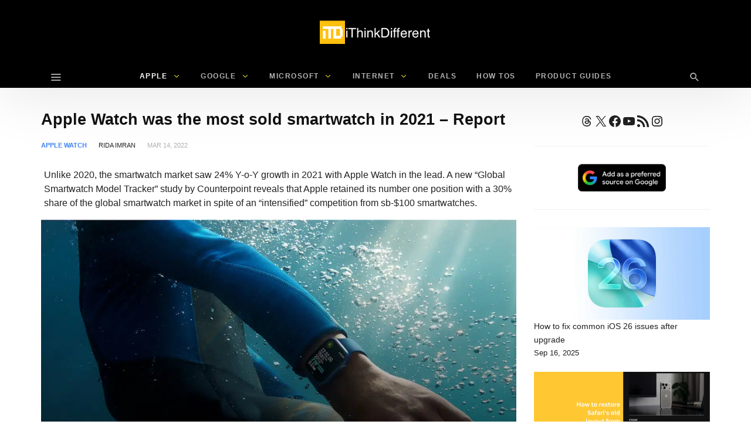

--- FILE ---
content_type: text/html; charset=UTF-8
request_url: https://www.ithinkdiff.com/apple-watch-dominated-smartwatch-market-2021/
body_size: 45908
content:
<!DOCTYPE html>
<html lang="en-US" prefix="og: https://ogp.me/ns#" >
<head><meta charset="UTF-8"><script>if(navigator.userAgent.match(/MSIE|Internet Explorer/i)||navigator.userAgent.match(/Trident\/7\..*?rv:11/i)){var href=document.location.href;if(!href.match(/[?&]nowprocket/)){if(href.indexOf("?")==-1){if(href.indexOf("#")==-1){document.location.href=href+"?nowprocket=1"}else{document.location.href=href.replace("#","?nowprocket=1#")}}else{if(href.indexOf("#")==-1){document.location.href=href+"&nowprocket=1"}else{document.location.href=href.replace("#","&nowprocket=1#")}}}}</script><script>(()=>{class RocketLazyLoadScripts{constructor(){this.v="2.0.4",this.userEvents=["keydown","keyup","mousedown","mouseup","mousemove","mouseover","mouseout","touchmove","touchstart","touchend","touchcancel","wheel","click","dblclick","input"],this.attributeEvents=["onblur","onclick","oncontextmenu","ondblclick","onfocus","onmousedown","onmouseenter","onmouseleave","onmousemove","onmouseout","onmouseover","onmouseup","onmousewheel","onscroll","onsubmit"]}async t(){this.i(),this.o(),/iP(ad|hone)/.test(navigator.userAgent)&&this.h(),this.u(),this.l(this),this.m(),this.k(this),this.p(this),this._(),await Promise.all([this.R(),this.L()]),this.lastBreath=Date.now(),this.S(this),this.P(),this.D(),this.O(),this.M(),await this.C(this.delayedScripts.normal),await this.C(this.delayedScripts.defer),await this.C(this.delayedScripts.async),await this.T(),await this.F(),await this.j(),await this.A(),window.dispatchEvent(new Event("rocket-allScriptsLoaded")),this.everythingLoaded=!0,this.lastTouchEnd&&await new Promise(t=>setTimeout(t,500-Date.now()+this.lastTouchEnd)),this.I(),this.H(),this.U(),this.W()}i(){this.CSPIssue=sessionStorage.getItem("rocketCSPIssue"),document.addEventListener("securitypolicyviolation",t=>{this.CSPIssue||"script-src-elem"!==t.violatedDirective||"data"!==t.blockedURI||(this.CSPIssue=!0,sessionStorage.setItem("rocketCSPIssue",!0))},{isRocket:!0})}o(){window.addEventListener("pageshow",t=>{this.persisted=t.persisted,this.realWindowLoadedFired=!0},{isRocket:!0}),window.addEventListener("pagehide",()=>{this.onFirstUserAction=null},{isRocket:!0})}h(){let t;function e(e){t=e}window.addEventListener("touchstart",e,{isRocket:!0}),window.addEventListener("touchend",function i(o){o.changedTouches[0]&&t.changedTouches[0]&&Math.abs(o.changedTouches[0].pageX-t.changedTouches[0].pageX)<10&&Math.abs(o.changedTouches[0].pageY-t.changedTouches[0].pageY)<10&&o.timeStamp-t.timeStamp<200&&(window.removeEventListener("touchstart",e,{isRocket:!0}),window.removeEventListener("touchend",i,{isRocket:!0}),"INPUT"===o.target.tagName&&"text"===o.target.type||(o.target.dispatchEvent(new TouchEvent("touchend",{target:o.target,bubbles:!0})),o.target.dispatchEvent(new MouseEvent("mouseover",{target:o.target,bubbles:!0})),o.target.dispatchEvent(new PointerEvent("click",{target:o.target,bubbles:!0,cancelable:!0,detail:1,clientX:o.changedTouches[0].clientX,clientY:o.changedTouches[0].clientY})),event.preventDefault()))},{isRocket:!0})}q(t){this.userActionTriggered||("mousemove"!==t.type||this.firstMousemoveIgnored?"keyup"===t.type||"mouseover"===t.type||"mouseout"===t.type||(this.userActionTriggered=!0,this.onFirstUserAction&&this.onFirstUserAction()):this.firstMousemoveIgnored=!0),"click"===t.type&&t.preventDefault(),t.stopPropagation(),t.stopImmediatePropagation(),"touchstart"===this.lastEvent&&"touchend"===t.type&&(this.lastTouchEnd=Date.now()),"click"===t.type&&(this.lastTouchEnd=0),this.lastEvent=t.type,t.composedPath&&t.composedPath()[0].getRootNode()instanceof ShadowRoot&&(t.rocketTarget=t.composedPath()[0]),this.savedUserEvents.push(t)}u(){this.savedUserEvents=[],this.userEventHandler=this.q.bind(this),this.userEvents.forEach(t=>window.addEventListener(t,this.userEventHandler,{passive:!1,isRocket:!0})),document.addEventListener("visibilitychange",this.userEventHandler,{isRocket:!0})}U(){this.userEvents.forEach(t=>window.removeEventListener(t,this.userEventHandler,{passive:!1,isRocket:!0})),document.removeEventListener("visibilitychange",this.userEventHandler,{isRocket:!0}),this.savedUserEvents.forEach(t=>{(t.rocketTarget||t.target).dispatchEvent(new window[t.constructor.name](t.type,t))})}m(){const t="return false",e=Array.from(this.attributeEvents,t=>"data-rocket-"+t),i="["+this.attributeEvents.join("],[")+"]",o="[data-rocket-"+this.attributeEvents.join("],[data-rocket-")+"]",s=(e,i,o)=>{o&&o!==t&&(e.setAttribute("data-rocket-"+i,o),e["rocket"+i]=new Function("event",o),e.setAttribute(i,t))};new MutationObserver(t=>{for(const n of t)"attributes"===n.type&&(n.attributeName.startsWith("data-rocket-")||this.everythingLoaded?n.attributeName.startsWith("data-rocket-")&&this.everythingLoaded&&this.N(n.target,n.attributeName.substring(12)):s(n.target,n.attributeName,n.target.getAttribute(n.attributeName))),"childList"===n.type&&n.addedNodes.forEach(t=>{if(t.nodeType===Node.ELEMENT_NODE)if(this.everythingLoaded)for(const i of[t,...t.querySelectorAll(o)])for(const t of i.getAttributeNames())e.includes(t)&&this.N(i,t.substring(12));else for(const e of[t,...t.querySelectorAll(i)])for(const t of e.getAttributeNames())this.attributeEvents.includes(t)&&s(e,t,e.getAttribute(t))})}).observe(document,{subtree:!0,childList:!0,attributeFilter:[...this.attributeEvents,...e]})}I(){this.attributeEvents.forEach(t=>{document.querySelectorAll("[data-rocket-"+t+"]").forEach(e=>{this.N(e,t)})})}N(t,e){const i=t.getAttribute("data-rocket-"+e);i&&(t.setAttribute(e,i),t.removeAttribute("data-rocket-"+e))}k(t){Object.defineProperty(HTMLElement.prototype,"onclick",{get(){return this.rocketonclick||null},set(e){this.rocketonclick=e,this.setAttribute(t.everythingLoaded?"onclick":"data-rocket-onclick","this.rocketonclick(event)")}})}S(t){function e(e,i){let o=e[i];e[i]=null,Object.defineProperty(e,i,{get:()=>o,set(s){t.everythingLoaded?o=s:e["rocket"+i]=o=s}})}e(document,"onreadystatechange"),e(window,"onload"),e(window,"onpageshow");try{Object.defineProperty(document,"readyState",{get:()=>t.rocketReadyState,set(e){t.rocketReadyState=e},configurable:!0}),document.readyState="loading"}catch(t){console.log("WPRocket DJE readyState conflict, bypassing")}}l(t){this.originalAddEventListener=EventTarget.prototype.addEventListener,this.originalRemoveEventListener=EventTarget.prototype.removeEventListener,this.savedEventListeners=[],EventTarget.prototype.addEventListener=function(e,i,o){o&&o.isRocket||!t.B(e,this)&&!t.userEvents.includes(e)||t.B(e,this)&&!t.userActionTriggered||e.startsWith("rocket-")||t.everythingLoaded?t.originalAddEventListener.call(this,e,i,o):(t.savedEventListeners.push({target:this,remove:!1,type:e,func:i,options:o}),"mouseenter"!==e&&"mouseleave"!==e||t.originalAddEventListener.call(this,e,t.savedUserEvents.push,o))},EventTarget.prototype.removeEventListener=function(e,i,o){o&&o.isRocket||!t.B(e,this)&&!t.userEvents.includes(e)||t.B(e,this)&&!t.userActionTriggered||e.startsWith("rocket-")||t.everythingLoaded?t.originalRemoveEventListener.call(this,e,i,o):t.savedEventListeners.push({target:this,remove:!0,type:e,func:i,options:o})}}J(t,e){this.savedEventListeners=this.savedEventListeners.filter(i=>{let o=i.type,s=i.target||window;return e!==o||t!==s||(this.B(o,s)&&(i.type="rocket-"+o),this.$(i),!1)})}H(){EventTarget.prototype.addEventListener=this.originalAddEventListener,EventTarget.prototype.removeEventListener=this.originalRemoveEventListener,this.savedEventListeners.forEach(t=>this.$(t))}$(t){t.remove?this.originalRemoveEventListener.call(t.target,t.type,t.func,t.options):this.originalAddEventListener.call(t.target,t.type,t.func,t.options)}p(t){let e;function i(e){return t.everythingLoaded?e:e.split(" ").map(t=>"load"===t||t.startsWith("load.")?"rocket-jquery-load":t).join(" ")}function o(o){function s(e){const s=o.fn[e];o.fn[e]=o.fn.init.prototype[e]=function(){return this[0]===window&&t.userActionTriggered&&("string"==typeof arguments[0]||arguments[0]instanceof String?arguments[0]=i(arguments[0]):"object"==typeof arguments[0]&&Object.keys(arguments[0]).forEach(t=>{const e=arguments[0][t];delete arguments[0][t],arguments[0][i(t)]=e})),s.apply(this,arguments),this}}if(o&&o.fn&&!t.allJQueries.includes(o)){const e={DOMContentLoaded:[],"rocket-DOMContentLoaded":[]};for(const t in e)document.addEventListener(t,()=>{e[t].forEach(t=>t())},{isRocket:!0});o.fn.ready=o.fn.init.prototype.ready=function(i){function s(){parseInt(o.fn.jquery)>2?setTimeout(()=>i.bind(document)(o)):i.bind(document)(o)}return"function"==typeof i&&(t.realDomReadyFired?!t.userActionTriggered||t.fauxDomReadyFired?s():e["rocket-DOMContentLoaded"].push(s):e.DOMContentLoaded.push(s)),o([])},s("on"),s("one"),s("off"),t.allJQueries.push(o)}e=o}t.allJQueries=[],o(window.jQuery),Object.defineProperty(window,"jQuery",{get:()=>e,set(t){o(t)}})}P(){const t=new Map;document.write=document.writeln=function(e){const i=document.currentScript,o=document.createRange(),s=i.parentElement;let n=t.get(i);void 0===n&&(n=i.nextSibling,t.set(i,n));const c=document.createDocumentFragment();o.setStart(c,0),c.appendChild(o.createContextualFragment(e)),s.insertBefore(c,n)}}async R(){return new Promise(t=>{this.userActionTriggered?t():this.onFirstUserAction=t})}async L(){return new Promise(t=>{document.addEventListener("DOMContentLoaded",()=>{this.realDomReadyFired=!0,t()},{isRocket:!0})})}async j(){return this.realWindowLoadedFired?Promise.resolve():new Promise(t=>{window.addEventListener("load",t,{isRocket:!0})})}M(){this.pendingScripts=[];this.scriptsMutationObserver=new MutationObserver(t=>{for(const e of t)e.addedNodes.forEach(t=>{"SCRIPT"!==t.tagName||t.noModule||t.isWPRocket||this.pendingScripts.push({script:t,promise:new Promise(e=>{const i=()=>{const i=this.pendingScripts.findIndex(e=>e.script===t);i>=0&&this.pendingScripts.splice(i,1),e()};t.addEventListener("load",i,{isRocket:!0}),t.addEventListener("error",i,{isRocket:!0}),setTimeout(i,1e3)})})})}),this.scriptsMutationObserver.observe(document,{childList:!0,subtree:!0})}async F(){await this.X(),this.pendingScripts.length?(await this.pendingScripts[0].promise,await this.F()):this.scriptsMutationObserver.disconnect()}D(){this.delayedScripts={normal:[],async:[],defer:[]},document.querySelectorAll("script[type$=rocketlazyloadscript]").forEach(t=>{t.hasAttribute("data-rocket-src")?t.hasAttribute("async")&&!1!==t.async?this.delayedScripts.async.push(t):t.hasAttribute("defer")&&!1!==t.defer||"module"===t.getAttribute("data-rocket-type")?this.delayedScripts.defer.push(t):this.delayedScripts.normal.push(t):this.delayedScripts.normal.push(t)})}async _(){await this.L();let t=[];document.querySelectorAll("script[type$=rocketlazyloadscript][data-rocket-src]").forEach(e=>{let i=e.getAttribute("data-rocket-src");if(i&&!i.startsWith("data:")){i.startsWith("//")&&(i=location.protocol+i);try{const o=new URL(i).origin;o!==location.origin&&t.push({src:o,crossOrigin:e.crossOrigin||"module"===e.getAttribute("data-rocket-type")})}catch(t){}}}),t=[...new Map(t.map(t=>[JSON.stringify(t),t])).values()],this.Y(t,"preconnect")}async G(t){if(await this.K(),!0!==t.noModule||!("noModule"in HTMLScriptElement.prototype))return new Promise(e=>{let i;function o(){(i||t).setAttribute("data-rocket-status","executed"),e()}try{if(navigator.userAgent.includes("Firefox/")||""===navigator.vendor||this.CSPIssue)i=document.createElement("script"),[...t.attributes].forEach(t=>{let e=t.nodeName;"type"!==e&&("data-rocket-type"===e&&(e="type"),"data-rocket-src"===e&&(e="src"),i.setAttribute(e,t.nodeValue))}),t.text&&(i.text=t.text),t.nonce&&(i.nonce=t.nonce),i.hasAttribute("src")?(i.addEventListener("load",o,{isRocket:!0}),i.addEventListener("error",()=>{i.setAttribute("data-rocket-status","failed-network"),e()},{isRocket:!0}),setTimeout(()=>{i.isConnected||e()},1)):(i.text=t.text,o()),i.isWPRocket=!0,t.parentNode.replaceChild(i,t);else{const i=t.getAttribute("data-rocket-type"),s=t.getAttribute("data-rocket-src");i?(t.type=i,t.removeAttribute("data-rocket-type")):t.removeAttribute("type"),t.addEventListener("load",o,{isRocket:!0}),t.addEventListener("error",i=>{this.CSPIssue&&i.target.src.startsWith("data:")?(console.log("WPRocket: CSP fallback activated"),t.removeAttribute("src"),this.G(t).then(e)):(t.setAttribute("data-rocket-status","failed-network"),e())},{isRocket:!0}),s?(t.fetchPriority="high",t.removeAttribute("data-rocket-src"),t.src=s):t.src="data:text/javascript;base64,"+window.btoa(unescape(encodeURIComponent(t.text)))}}catch(i){t.setAttribute("data-rocket-status","failed-transform"),e()}});t.setAttribute("data-rocket-status","skipped")}async C(t){const e=t.shift();return e?(e.isConnected&&await this.G(e),this.C(t)):Promise.resolve()}O(){this.Y([...this.delayedScripts.normal,...this.delayedScripts.defer,...this.delayedScripts.async],"preload")}Y(t,e){this.trash=this.trash||[];let i=!0;var o=document.createDocumentFragment();t.forEach(t=>{const s=t.getAttribute&&t.getAttribute("data-rocket-src")||t.src;if(s&&!s.startsWith("data:")){const n=document.createElement("link");n.href=s,n.rel=e,"preconnect"!==e&&(n.as="script",n.fetchPriority=i?"high":"low"),t.getAttribute&&"module"===t.getAttribute("data-rocket-type")&&(n.crossOrigin=!0),t.crossOrigin&&(n.crossOrigin=t.crossOrigin),t.integrity&&(n.integrity=t.integrity),t.nonce&&(n.nonce=t.nonce),o.appendChild(n),this.trash.push(n),i=!1}}),document.head.appendChild(o)}W(){this.trash.forEach(t=>t.remove())}async T(){try{document.readyState="interactive"}catch(t){}this.fauxDomReadyFired=!0;try{await this.K(),this.J(document,"readystatechange"),document.dispatchEvent(new Event("rocket-readystatechange")),await this.K(),document.rocketonreadystatechange&&document.rocketonreadystatechange(),await this.K(),this.J(document,"DOMContentLoaded"),document.dispatchEvent(new Event("rocket-DOMContentLoaded")),await this.K(),this.J(window,"DOMContentLoaded"),window.dispatchEvent(new Event("rocket-DOMContentLoaded"))}catch(t){console.error(t)}}async A(){try{document.readyState="complete"}catch(t){}try{await this.K(),this.J(document,"readystatechange"),document.dispatchEvent(new Event("rocket-readystatechange")),await this.K(),document.rocketonreadystatechange&&document.rocketonreadystatechange(),await this.K(),this.J(window,"load"),window.dispatchEvent(new Event("rocket-load")),await this.K(),window.rocketonload&&window.rocketonload(),await this.K(),this.allJQueries.forEach(t=>t(window).trigger("rocket-jquery-load")),await this.K(),this.J(window,"pageshow");const t=new Event("rocket-pageshow");t.persisted=this.persisted,window.dispatchEvent(t),await this.K(),window.rocketonpageshow&&window.rocketonpageshow({persisted:this.persisted})}catch(t){console.error(t)}}async K(){Date.now()-this.lastBreath>45&&(await this.X(),this.lastBreath=Date.now())}async X(){return document.hidden?new Promise(t=>setTimeout(t)):new Promise(t=>requestAnimationFrame(t))}B(t,e){return e===document&&"readystatechange"===t||(e===document&&"DOMContentLoaded"===t||(e===window&&"DOMContentLoaded"===t||(e===window&&"load"===t||e===window&&"pageshow"===t)))}static run(){(new RocketLazyLoadScripts).t()}}RocketLazyLoadScripts.run()})();</script>

<meta name="viewport" content="width=device-width, user-scalable=no, initial-scale=1.0, minimum-scale=1.0, maximum-scale=1.0">



<!-- Search Engine Optimization by Rank Math PRO - https://rankmath.com/ -->
<title>Apple Watch was the most sold smartwatch in 2021 - Report</title>
<style id="rocket-critical-css">ul{box-sizing:border-box}.wp-block-social-links{background:none;box-sizing:border-box;margin-left:0;padding-left:0;padding-right:0;text-indent:0}.wp-block-social-links .wp-social-link a{border-bottom:0;box-shadow:none;text-decoration:none}.wp-block-social-links .wp-social-link svg{height:1em;width:1em}.wp-block-social-links,.wp-block-social-links.has-normal-icon-size{font-size:24px}.wp-block-social-link{border-radius:9999px;display:block;height:auto}.wp-block-social-link a{align-items:center;display:flex;line-height:0}.wp-block-social-links .wp-block-social-link.wp-social-link{display:inline-block;margin:0;padding:0}.wp-block-social-links .wp-block-social-link.wp-social-link .wp-block-social-link-anchor,.wp-block-social-links .wp-block-social-link.wp-social-link .wp-block-social-link-anchor svg,.wp-block-social-links .wp-block-social-link.wp-social-link .wp-block-social-link-anchor:visited{color:currentColor;fill:currentColor}.entry-content{counter-reset:footnotes}:root{--wp--preset--font-size--normal:16px;--wp--preset--font-size--huge:42px}.aligncenter{clear:both}.screen-reader-text{border:0;clip-path:inset(50%);height:1px;margin:-1px;overflow:hidden;padding:0;position:absolute;width:1px;word-wrap:normal!important}:root{--wp-admin-theme-color:#3858e9;--wp-admin-theme-color--rgb:56,88,233;--wp-admin-theme-color-darker-10:#2145e6;--wp-admin-theme-color-darker-10--rgb:33,69,230;--wp-admin-theme-color-darker-20:#183ad6;--wp-admin-theme-color-darker-20--rgb:24,58,214;--wp-admin-border-width-focus:2px}.screen-reader-text{border:0;clip-path:inset(50%);height:1px;margin:-1px;overflow:hidden;padding:0;position:absolute;width:1px;word-wrap:normal!important}body,html{height:100%;margin:0;padding:0}body{background:#f0f0f1;color:#3c434a;font-family:-apple-system,BlinkMacSystemFont,"Segoe UI",Roboto,Oxygen-Sans,Ubuntu,Cantarell,"Helvetica Neue",sans-serif;font-size:13px;line-height:1.4em;min-width:600px}img{border:0}a{color:#2271b1}a,div{outline:0}p{font-size:13px;line-height:1.5;margin:1em 0}li{margin-bottom:6px}h1,h2{display:block;font-weight:600}h1{color:#1d2327;font-size:2em;margin:.67em 0}h2{color:#1d2327;font-size:1.3em;margin:1em 0}ul{padding:0}ul{list-style:none}img{border:none}@media screen and (max-width:782px){body{min-width:240px;overflow-x:hidden}}input{box-sizing:border-box;font-family:inherit;font-size:inherit;font-weight:inherit}input{font-size:14px}input{margin:0 1px}::-webkit-datetime-edit{line-height:1.85714286}::-webkit-input-placeholder{color:#646970}::-moz-placeholder{color:#646970;opacity:1}:-ms-input-placeholder{color:#646970}@media screen and (max-width:782px){::-webkit-datetime-edit{line-height:1.875}input{font-size:16px}}:root{--wp-admin-theme-color:#007cba;--wp-admin-theme-color--rgb:0,124,186;--wp-admin-theme-color-darker-10:#006ba1;--wp-admin-theme-color-darker-10--rgb:0,107,161;--wp-admin-theme-color-darker-20:#005a87;--wp-admin-theme-color-darker-20--rgb:0,90,135;--wp-admin-border-width-focus:2px;--wp-block-synced-color:#7a00df;--wp-block-synced-color--rgb:122,0,223;--wp-bound-block-color:var(--wp-block-synced-color)}:root{--wp-admin-theme-color:#007cba;--wp-admin-theme-color--rgb:0,124,186;--wp-admin-theme-color-darker-10:#006ba1;--wp-admin-theme-color-darker-10--rgb:0,107,161;--wp-admin-theme-color-darker-20:#005a87;--wp-admin-theme-color-darker-20--rgb:0,90,135;--wp-admin-border-width-focus:2px;--wp-block-synced-color:#7a00df;--wp-block-synced-color--rgb:122,0,223;--wp-bound-block-color:var(--wp-block-synced-color)}.wp-block-social-links .wp-social-link{line-height:0}.wp-block-social-link-anchor{align-items:center;background:none;border:0;box-sizing:border-box;color:currentColor;display:inline-flex;font-family:inherit;font-size:inherit;font-weight:inherit;height:auto;margin:0;opacity:1;padding:.25em}*:before,*:after{-webkit-box-sizing:border-box;-moz-box-sizing:border-box;box-sizing:border-box}*,*:before,*:after{box-sizing:inherit;outline:none}.updated:not(.published){display:none}.pbs-module .format-icon{display:none}.screen-reader-text{display:none}html{font-family:sans-serif;-ms-text-size-adjust:100%;-webkit-text-size-adjust:100%}body{margin:0}article,aside,header,main,nav{display:block}a{background-color:transparent}h1{font-size:2em;margin:.67em 0}img{border:0}svg:not(:root){overflow:hidden}input{color:inherit;font:inherit;margin:0}input::-moz-focus-inner{border:0;padding:0}input{line-height:normal}*{-webkit-box-sizing:border-box;-moz-box-sizing:border-box;box-sizing:border-box}:after,:before{-webkit-box-sizing:border-box;-moz-box-sizing:border-box;box-sizing:border-box}html{font-size:10px}body{font-family:"Helvetica Neue",Helvetica,Arial,sans-serif;font-size:14px;line-height:1.42857143;color:#333;background-color:#fff}input{font-family:inherit;font-size:inherit;line-height:inherit}a{color:#2bb5cb;text-decoration:none}img{vertical-align:middle}h1,h2{font-family:inherit;font-weight:500;line-height:1.1;color:inherit}h1,h2{margin-top:20px;margin-bottom:10px}h1{font-size:36px}h2{font-size:30px}p{margin:0 0 10px}.text-center{text-align:center}ul{margin-top:0;margin-bottom:10px}ul ul{margin-bottom:0}.container{margin-right:auto;margin-left:auto;padding-left:15px;padding-right:15px}@media (min-width:768px){.container{width:750px}}@media (min-width:992px){.container{width:970px}}@media (min-width:1200px){.container{width:1170px}}.clearfix:after,.clearfix:before,.container:after,.container:before{content:" ";display:table}.clearfix:after,.container:after{clear:both}.pull-right{float:right!important}.pull-left{float:left!important}@-ms-viewport{width:device-width}@media (max-width:767px){.hidden-xs{display:none!important}}@media (min-width:768px) and (max-width:991px){.hidden-sm{display:none!important}}@media (min-width:992px) and (max-width:1199px){.hidden-md{display:none!important}}@media (min-width:1200px){.hidden-lg{display:none!important}}[class^=ti__]{font-family:themicons!important;speak:none;font-style:normal;font-weight:400;font-variant:normal;text-transform:none;line-height:1;display:inline-block;-webkit-font-smoothing:antialiased;-moz-osx-font-smoothing:grayscale}.ti__angle-down:before{content:"\e901"}.ti__close:before{content:"\e915"}.ti__mail:before{content:"\e918"}.ti__menu:before{content:"\e91f"}.ti__facebook:before{content:"\e921"}.ti__twitter:before{content:"\e923"}.ti__more-horiz:before{content:"\e929"}.ti__pinterest:before{content:"\e92c"}.ti__search:before{content:"\e930"}.ti__whatsapp:before{content:"\e943"}.entry-meta .cat-link,.format-icon,a,p a{color:#41d87d;color:var(--color-primary)}.m-b__20{margin-bottom:20px!important}.m-b__30{margin-bottom:30px!important}.secondary-bg{background-color:#111}@supports (-webkit-backdrop-filter:none) or (backdrop-filter:none){.b-bd{-webkit-backdrop-filter:saturate(150%) blur(25px);backdrop-filter:saturate(150%) blur(25px)}.secondary-bg.b-bd{background-color:rgba(17,17,17,.7)}}.invert-color{color:rgba(255,255,255,.5)}.invert-color a{color:rgba(255,255,255,.75)}.invert-color li a{color:rgba(255,255,255,.7)}.invert-color .current-menu-parent{color:#fff}*,:after,:before{box-sizing:inherit;outline:0}:active,:focus{outline:0!important}.entry-content:after,.entry-content:before,.s-c:after,.s-c:before,.s-h:after,.s-h:before{content:" ";display:table}.entry-content:after,.s-c:after,.s-h:after{clear:both}.container{padding-left:15px;padding-right:15px;max-width:100%}.outer>.container,.n-i-w{display:block;position:relative}.n-i-w:after,.n-i-w:before{content:" ";display:table}.n-i-w:after{clear:both}.n-i-w>*{display:block;line-height:inherit!important}@media only screen and (-webkit-min-device-pixel-ratio:1.25),only screen and (min-device-pixel-ratio:1.25),only screen and (min-resolution:200dpi),only screen and (min-resolution:1.25dppx){html{-webkit-font-smoothing:antialiased}}html{box-sizing:border-box;font-size:10px}h1,h2{line-height:1.35;word-wrap:break-word;color:#111;margin-top:0;margin-bottom:1em}p,ul{margin-bottom:1.5em}ul:last-child{margin-bottom:0}i{font-style:italic}ul{list-style:disc}li>ul{margin-bottom:0}img{height:auto;max-width:100%}img:not([data-lazy-src]){height:auto;max-width:100%}a{text-decoration:none}.s-h a,.sb a,.single-block a{color:inherit}.aligncenter{margin-bottom:1.5em;clear:both;display:inline}.aligncenter{margin-left:auto;margin-right:auto;text-align:center}@media (min-width:560px){.aligncenter{clear:both;display:block;margin-left:auto;margin-right:auto}}.screen-reader-text{clip:rect(1px,1px,1px,1px);position:absolute!important;height:1px;width:1px;overflow:hidden}.social-networks{list-style:none;padding:0;margin:0;font-style:normal;font-size:1.4rem}.social-networks li{display:inline-block;margin-right:8px;text-align:center}.social-networks li[data-show=false]{display:none}.social-networks li[data-label=false] a>span{display:none}.social-networks li a{position:relative;display:inline-block;color:inherit;border:none}.social-networks li a>span{margin-left:8px;display:none}.social-networks li>*{min-width:36px;line-height:36px}.social-networks i{vertical-align:middle;font-size:18px;margin-top:-1px;width:20px}.social-networks.style-color a{color:#fff}.social-networks.style-color a:before{content:'';left:0;top:0;right:0;bottom:0;position:absolute;background-color:rgba(0,0,0,.15);opacity:0;z-index:0;-webkit-border-radius:inherit;-ms-border-radius:inherit;-o-border-radius:inherit;border-radius:inherit}.social-networks.style-color i{color:#fff!important;position:relative;z-index:1}.social-networks.style-color .twitter a{background-color:#00aeef}.social-networks.style-color .facebook a{background-color:#3b5998}.social-networks.style-color .pinterest a{background-color:#ca212a}.social-networks.style-color .whatsapp a{background-color:#5cbe4a}.social-networks.style-color .email a{background-color:#71818c}.social-networks.style-color .more a{background-color:#eee;color:#212121}.social-networks.style-color .more a i{color:#aaa!important}.social-networks.shape-circle li a{padding-left:0;padding-right:0;margin-left:auto;margin-right:auto;-webkit-border-radius:35px;-ms-border-radius:35px;-o-border-radius:35px;border-radius:35px}.social-networks.shape-circle li[data-label=false] a>span{display:none!important}@media (min-width:768px){.social-networks.size-large li>*{min-width:40px;line-height:40px}.social-networks.size-large i{width:24px}.social-networks.display-inline li:not([data-label=false]) a,.social-networks.display-inline li[data-label=true] a{padding-left:10px;padding-right:10px}.social-networks.display-inline li:not([data-label=false]) a>span,.social-networks.display-inline li[data-label=true] a>span{display:inline}.sharing-buttons.display-inline li[data-label=true] a{min-width:130px;width:auto}}.h-nav-w{padding:15px 0;z-index:0;left:0;right:0;margin-left:auto;margin-right:auto;top:0;bottom:0;overflow:hidden;position:fixed;visibility:hidden}.h-nav-w .menu{list-style:none;margin-left:-30px;margin-right:-30px;-webkit-transform:translate3d(0,0,0);-ms-transform:translate3d(0,0,0);transform:translate3d(0,0,0);list-style:none;padding-left:0;font-size:1.3rem}.h-nav-w .menu li{display:block;line-height:1.7}.h-nav-w .menu li a{padding:15px 30px;display:block}.h-nav-w .menu li.menu-setting-message{padding:0 30px}.h-nav-bg{background-color:#000;opacity:.3;position:absolute;left:0;top:0;right:0;bottom:0;-ms-transform-origin:0 0;-webkit-transform-origin:0 0;transform-origin:0 0;-webkit-transform:scaleX(0);-ms-transform:scaleX(0);transform:scaleX(0)}.h-nav-in{opacity:0;filter:"alpha(opacity=0)";width:100%;max-width:500px;overflow:auto;position:absolute;bottom:0;left:0;top:0;-webkit-transform:translate3d(-100%,0,0);-ms-transform:translate3d(-100%,0,0);transform:translate3d(-100%,0,0);visibility:visible}.h-nav-toggle{position:fixed;z-index:16;height:56px;line-height:56px;font-size:32px;background-color:#fff;width:56px;bottom:20px;left:50%;margin-left:-28px;-webkit-border-radius:56px;-ms-border-radius:56px;-o-border-radius:56px;border-radius:56px;text-align:center;-webkit-transform:translate3d(0,100%,0);-ms-transform:translate3d(0,100%,0);transform:translate3d(0,100%,0);opacity:0;filter:"alpha(opacity=0)";box-shadow:0 10px 30px rgba(0,0,0,.3);-webkit-box-shadow:0 10px 30px rgba(0,0,0,.3);-ms-box-shadow:0 10px 30px rgba(0,0,0,.3)}.h-nav-toggle i{color:#000!important}.h-nav>*{padding:15px 30px}.h-nav .site-branding-wrapper{overflow:hidden}.h-nav-h{padding:30px 30px}.h-nav-b{padding-bottom:80px!important}.h-nav-b>*{margin-bottom:30px}@media only screen and (min-width:992px){.h-nav-in{width:320px}}.menu li.menu-setting-message{text-transform:none}.menu li.menu-setting-message a{display:inline!important;padding:0!important;font-weight:700;line-height:1}.nb-dd .menu{padding:0;margin-bottom:0;margin-top:0}.nb-dd .menu .sub-menu{padding:0}.nb-dd .menu li.menu-item{list-style:none;position:relative}.nb-dd .menu li.menu-item>a{position:relative;display:inline-block;text-decoration:none}.nb-dd .menu li.menu-item>.sub-menu{background-color:#fff;float:left;position:absolute;top:100%;left:0;z-index:99999;visibility:hidden;padding-left:0;padding-right:0;margin:0}.nb-dd .menu>li{display:inline-block}.nb-dd .menu>li>a{padding-left:15px;padding-right:15px}.nb-dd .menu ul li.menu-item{padding-left:15px;padding-right:15px}.nb-dd .menu ul li.menu-item>a{display:block}.nb-dd .menu>.current-menu-parent>a{color:inherit}.nb-dd .menu li.menu-item .sub-menu{padding-top:10px;padding-bottom:10px}.nb-dd .menu li.menu-item .sub-menu li.menu-item>a{display:block}.nb-dd .menu li.menu-item>a{vertical-align:top;overflow:hidden}.nb-dd .menu li.menu-item>a:before{position:absolute;left:50%;margin-left:-5px;top:100%;content:'';width:10px;height:10px;background:#fff;margin-top:-5px;box-shadow:0 0 3px rgba(0,0,0,.15);-webkit-box-shadow:0 0 3px rgba(0,0,0,.15);-ms-box-shadow:0 0 3px rgba(0,0,0,.15);-webkit-transform:rotate(45deg) scale(0);-ms-transform:rotate(45deg) scale(0);transform:rotate(45deg) scale(0)}.nb-dd .menu li.menu-item li a:before{display:none}.nb-dd .menu li.menu-item.default-menu .sub-menu{visibility:hidden;transform-origin:top;-webkit-transform-origin:top;max-height:0;opacity:0}.nb-dd .menu li.menu-item.default-menu .sub-menu:before{content:'';background-color:#fff;top:0;left:0;bottom:0;right:0;position:absolute;box-shadow:0 3px 30px rgba(0,0,0,.15);-webkit-box-shadow:0 3px 30px rgba(0,0,0,.15);-ms-box-shadow:0 3px 30px rgba(0,0,0,.15);-webkit-transform:scaleY(.65);-ms-transform:scaleY(.65);transform:scaleY(.65);opacity:0;-ms-transform-origin:0 0;-webkit-transform-origin:0 0;transform-origin:0 0}.nb-dd .sub-menu{text-align:left;line-height:1.7;min-width:230px;color:#212121}.nb-dd .sub-menu a{color:#212121}.nb-dd .sub-menu li.menu-item>a{padding-bottom:5px;padding-top:5px}.menu-indicator{font-size:12px;margin-left:5px;line-height:inherit!important;vertical-align:top}body{background:#fff;line-height:1.7;color:#212121;font-size:1.4rem}#page{overflow-x:hidden;position:relative}.in-w{position:relative;z-index:10}.in-w>*{z-index:1;position:relative}.in-w .s-h{z-index:3}.site-bg-active .in-w{background-color:transparent}.s-c-i{background-color:#fff}.s-h{-webkit-box-shadow:0 10px 100px rgba(0,0,0,.1);box-shadow:0 10px 100px rgba(0,0,0,.1);z-index:10;position:relative;width:100%}.s-banner-w{clear:both}.s-h-m .extra-nav ul li.menu-item-menu{margin-left:-15px}.s-h-m .extra-nav ul li.menu-item-search{margin-right:-15px}.s-h-m .site-branding-wrapper{position:absolute;left:0;right:0;margin-left:45px;margin-right:45px;text-align:center}.p-nav-w{will-change:transform,opacity}.p-nav-w,.s-banner-w{font-size:1.3rem;position:relative;line-height:60px}.p-nav-w{height:60px;line-height:60px}.site-branding-wrapper{overflow:hidden}.site-branding{display:inline-block;max-width:100%;overflow:hidden;vertical-align:top}.site-branding.image-logo .site-description{display:none!important}.site-branding.image-logo .site-title{height:60px;line-height:60px;min-width:30px;background-size:contain;background-repeat:no-repeat;background-position:center center}.site-title span{opacity:0;font-size:16px;vertical-align:top}.site-description{margin:0;font-size:1.3rem;font-weight:400;display:none}.extra-nav ul li i{vertical-align:middle;font-size:20px}.extra-nav .label-text{display:none!important;font-size:1.1rem;color:inherit;text-transform:uppercase;line-height:1}.c-w{min-height:calc(100vh - 120px)}.s-c-i{z-index:5;position:relative}.s-c{padding-top:30px;padding-bottom:30px;clear:both}.s-m{position:relative}.s-m:after,.s-m:before{content:" ";display:table}.s-m:after{clear:both}.m-h-s .h-i>.e-h{margin-bottom:30px}.hentry .e-h>*{margin-bottom:15px}.hentry .e-h>:last-child{margin-bottom:0}.hentry .e-t{margin-top:0;margin-bottom:0}.hentry .e-c{margin-top:20px}.updated:not(.published){display:none}.entry-meta{overflow:hidden;font-size:1.1rem;text-transform:uppercase;color:#afafaf}.entry-meta a{color:#212121}.entry-meta i{font-size:1.3rem;vertical-align:middle}.entry-meta .meta-info.cat-links{white-space:normal}.entry-meta .meta-info.cat-links a{font-weight:700;word-break:break-word;word-wrap:break-word;-webkit-border-radius:2px;-ms-border-radius:2px;-o-border-radius:2px;border-radius:2px}.entry-meta .meta-info:not(:last-child){margin-right:20px}.entry-content a{text-decoration:none}.entry-content p a[href*="//"]{color:#111;box-shadow:inset 0 -4px 0 rgba(65,216,125,.3);box-shadow:inset 0 -4px 0 var(--color-primary50)}.format-icon{position:absolute;z-index:1;top:50%;left:50%;margin-top:-24px;margin-left:-24px;-webkit-border-radius:50%;-ms-border-radius:50%;-o-border-radius:50%;border-radius:50%;bottom:auto;display:none;font-size:10px;width:48px;height:48px;line-height:48px;text-align:center;font-size:30px;background-color:rgba(255,255,255,.9)}@supports (-webkit-backdrop-filter:none) or (backdrop-filter:none){.format-icon{background-color:rgba(255,255,255,.7);-webkit-backdrop-filter:saturate(150%) blur(25px);backdrop-filter:saturate(150%) blur(25px)}}.m-h-s .e-h>:not(:last-child){margin-bottom:15px}.m-h-s .e-h .e-t{margin-top:0;line-height:1.1;clear:both}.m-h-s .e-h .e-t:first-child{margin-top:-5px}.m-h-s .e-c{position:relative;padding-bottom:30px}.m-h-s .e-c>p{word-wrap:break-word}.m-h-s .e-c .no-wrap-image{max-width:inherit!important;text-align:center}.m-h-s .e-c{clear:both}.m-h-s .e-c>:first-child,.m-h-s .e-f>:first-child{margin-top:0}.m-h-s .e-c p{margin-top:0}.m-h-s .e-f>*{margin-bottom:30px}.m-h-s .e-f>:first-child{padding-top:30px;border-top:1px solid rgba(95,131,137,.1)}.m-h-s .e-f>:last-child{margin-bottom:0}.shr-btn-w{font-size:0}.widget{margin:0 0 30px;position:relative;z-index:1;clear:both}.sb .widget:not(:last-child){padding-bottom:30px;border-bottom:1px solid rgba(95,131,137,.1)}.widget>:last-child{margin-bottom:0}.widget ul{margin-left:0}.widget li{list-style:none}.widget li:first-child{padding-top:0}.widget li:last-child{padding-bottom:0;border-bottom-width:0}.widget ul{padding-left:0}.sb .widget:last-child{margin-bottom:0}.w-t-w .w-btn-i{position:absolute;right:0;top:50%;margin:auto;margin-top:-8px;font-size:16px}.widget-area .nbsd-content{width:inherit}@media only screen and (max-width:991px){.s-c>*{padding-bottom:15px}.s-c>:not(:first-child){padding-top:15px}}@media only screen and (max-width:767px){.container{padding-left:30px;padding-right:30px}.s-h-m .extra-nav ul li i{font-size:24px}}@media only screen and (max-width:320px){.container{padding-left:15px;padding-right:15px}}@media only screen and (min-width:768px){.s-c{padding-top:45px;padding-bottom:45px}}@media only screen and (min-width:992px){.n-i-c{margin-right:-10px;margin-left:-10px;height:inherit}.n-i-c>*{line-height:inherit;padding-right:10px;padding-left:10px}.s-h-m{display:none}.s-h .abs-menu{position:absolute;left:0;right:0;z-index:auto;text-align:center;margin-left:auto;margin-right:auto}.s-h.layout-v7 .site-branding{float:none;vertical-align:top}.container{width:970px}.layout-default .s-c{display:-webkit-box;display:-moz-box;display:-ms-flexbox;display:-webkit-flex;display:flex}.c-a{width:580px;float:left}.m-sb{width:300px;float:right;position:relative;margin-left:auto}.m-sb:before{border-width:0 0 0 1px;border-color:rgba(95,131,137,.1);border-style:solid;top:0;bottom:0;position:absolute;display:block;left:-30px;right:auto;width:0;content:'';z-index:0;display:none}.m-h-s.post .e-t{;line-height:1.1}.csb-s-default .c-a{width:610px}.s-f .w-btn-i{display:none}}@media only screen and (min-width:1200px){.container{width:1170px}.c-a{width:780px}.csb-s-default .c-a{width:810px}}body{font-family:"Helvetica Neue",sans-serif;font-weight:400}h1,h2{font-family:"Helvetica Neue",sans-serif;font-weight:700}.primary-nav .menu>li>a{font-family:"Helvetica Neue",sans-serif;font-size:1.2rem;font-weight:700;text-transform:uppercase;letter-spacing:.15rem}.entry-meta{letter-spacing:.15rem}.m-h-s .entry-content{font-size:16px}</style>
<meta name="description" content="Unlike 2020, the smartwatch market saw 24% Y-o-Y growth in 2021 with Apple Watch in the lead. A new &quot;Global Smartwatch Model Tracker&quot; study by Counterpoint"/>
<meta name="robots" content="follow, index, max-snippet:-1, max-video-preview:-1, max-image-preview:large"/>
<link rel="canonical" href="https://www.ithinkdiff.com/apple-watch-dominated-smartwatch-market-2021/" />
<meta property="og:locale" content="en_US" />
<meta property="og:type" content="article" />
<meta property="og:title" content="Apple Watch was the most sold smartwatch in 2021 - Report" />
<meta property="og:description" content="Unlike 2020, the smartwatch market saw 24% Y-o-Y growth in 2021 with Apple Watch in the lead. A new &quot;Global Smartwatch Model Tracker&quot; study by Counterpoint" />
<meta property="og:url" content="https://www.ithinkdiff.com/apple-watch-dominated-smartwatch-market-2021/" />
<meta property="og:site_name" content="iThinkDifferent" />
<meta property="article:publisher" content="https://facebook.com/ithinkdiff" />
<meta property="article:author" content="https://www.facebook.com/rida.parveez" />
<meta property="og:updated_time" content="2022-03-14T23:22:25+04:00" />
<meta property="fb:app_id" content="222372851459089" />
<meta property="og:image" content="https://cdn.ithinkdiff.com/wp-content/uploads/2022/03/Apple-Watch-.jpg" />
<meta property="og:image:secure_url" content="https://cdn.ithinkdiff.com/wp-content/uploads/2022/03/Apple-Watch-.jpg" />
<meta property="og:image:width" content="1200" />
<meta property="og:image:height" content="632" />
<meta property="og:image:alt" content="Extreme Sports Apple Watch" />
<meta property="og:image:type" content="image/jpeg" />
<meta property="article:published_time" content="2022-03-14T22:40:27+04:00" />
<meta property="article:modified_time" content="2022-03-14T23:22:25+04:00" />
<meta name="twitter:card" content="summary_large_image" />
<meta name="twitter:title" content="Apple Watch was the most sold smartwatch in 2021 - Report" />
<meta name="twitter:description" content="Unlike 2020, the smartwatch market saw 24% Y-o-Y growth in 2021 with Apple Watch in the lead. A new &quot;Global Smartwatch Model Tracker&quot; study by Counterpoint" />
<meta name="twitter:site" content="@itdfeed" />
<meta name="twitter:creator" content="@itdfeed" />
<meta name="twitter:image" content="https://cdn.ithinkdiff.com/wp-content/uploads/2022/03/Apple-Watch-.jpg" />
<meta name="twitter:label1" content="Written by" />
<meta name="twitter:data1" content="Rida Imran" />
<meta name="twitter:label2" content="Time to read" />
<meta name="twitter:data2" content="1 minute" />
<script type="application/ld+json" class="rank-math-schema-pro">{"@context":"https://schema.org","@graph":[{"@type":"NewsMediaOrganization","name":"iThinkDifferent","alternateName":"iThinkDifferent LLC","url":"https://www.ithinkdiff.com/","logo":"https://cdn.ithinkdiff.com/wp-content/uploads/2021/03/iTD-logo-2021-2x.png","contactPoint":{"@type":"ContactPoint","email":"admin@ithinkdiff.com","contactType":"customer service"},"address":{"@type":"PostalAddress","streetAddress":"2764 Pleasant Road Suite A PMB 972","addressLocality":"Fort Mill","addressRegion":"South Carolina","postalCode":"29708","addressCountry":"United States"},"sameAs":["https://www.facebook.com/ithinkdiff","https://twitter.com/itdfeed","https://www.youtube.com/@itdfeed"]},{"@type":"Organization","@id":"https://www.ithinkdiff.com/#organization","name":"Rida Imran","sameAs":["https://www.ithinkdiff.com"],"logo":{"@type":"ImageObject","@id":"https://cdn.ithinkdiff.com/wp-content/uploads/2023/11/avatar_user_61_1701007250-96x96.jpeg","url":"https://cdn.ithinkdiff.com/wp-content/uploads/2023/11/avatar_user_61_1701007250-96x96.jpeg","caption":"Rida Imran","inLanguage":"en-US"}},{"@type":"WebSite","@id":"https://www.ithinkdiff.com/#website","url":"https://www.ithinkdiff.com","name":"iThinkDifferent","alternateName":"iThinkDiff","publisher":{"@id":"https://www.ithinkdiff.com/#organization"},"inLanguage":"en-US"},{"@type":"ImageObject","@id":"https://cdn.ithinkdiff.com/wp-content/uploads/2022/03/Apple-Watch-.jpg","url":"https://cdn.ithinkdiff.com/wp-content/uploads/2022/03/Apple-Watch-.jpg","width":"1200","height":"632","caption":"Extreme Sports Apple Watch","inLanguage":"en-US"},{"@type":"BreadcrumbList","@id":"https://www.ithinkdiff.com/apple-watch-dominated-smartwatch-market-2021/#breadcrumb","itemListElement":[{"@type":"ListItem","position":"1","item":{"@id":"https://www.ithinkdiff.com","name":"Home"}},{"@type":"ListItem","position":"2","item":{"@id":"https://www.ithinkdiff.com/category/apple/","name":"Apple"}},{"@type":"ListItem","position":"3","item":{"@id":"https://www.ithinkdiff.com/apple-watch-dominated-smartwatch-market-2021/","name":"Apple Watch was the most sold smartwatch in 2021 &#8211; Report"}}]},{"@type":"WebPage","@id":"https://www.ithinkdiff.com/apple-watch-dominated-smartwatch-market-2021/#webpage","url":"https://www.ithinkdiff.com/apple-watch-dominated-smartwatch-market-2021/","name":"Apple Watch was the most sold smartwatch in 2021 - Report","datePublished":"2022-03-14T22:40:27+04:00","dateModified":"2022-03-14T23:22:25+04:00","isPartOf":{"@id":"https://www.ithinkdiff.com/#website"},"primaryImageOfPage":{"@id":"https://cdn.ithinkdiff.com/wp-content/uploads/2022/03/Apple-Watch-.jpg"},"inLanguage":"en-US","breadcrumb":{"@id":"https://www.ithinkdiff.com/apple-watch-dominated-smartwatch-market-2021/#breadcrumb"}},{"@type":"Person","@id":"https://www.ithinkdiff.com/author/rida/","name":"Rida Imran","description":"Addicted to social media and in love with iPhone, started blogging as a hobby. And now it's my passion for every day is a new learning experience. Hopefully, manufacturers will continue to use innovative solutions and we will keep on letting you know about them.","url":"https://www.ithinkdiff.com/author/rida/","image":{"@type":"ImageObject","@id":"https://cdn.ithinkdiff.com/wp-content/uploads/2023/11/avatar_user_61_1701007250-96x96.jpeg","url":"https://cdn.ithinkdiff.com/wp-content/uploads/2023/11/avatar_user_61_1701007250-96x96.jpeg","caption":"Rida Imran","inLanguage":"en-US"},"sameAs":["https://www.ithinkdiff.com"]},{"@type":"Article","headline":"Apple Watch was the most sold smartwatch in 2021 - Report","keywords":"apple watch","datePublished":"2022-03-14T22:40:27+04:00","dateModified":"2022-03-14T23:22:25+04:00","articleSection":"Apple, Apple Watch, News","author":{"@id":"https://www.ithinkdiff.com/author/rida/","name":"Rida Imran"},"publisher":{"@id":"https://www.ithinkdiff.com/#organization"},"description":"Unlike 2020, the smartwatch market saw 24% Y-o-Y growth in 2021 with Apple Watch in the lead. A new &quot;Global Smartwatch Model Tracker&quot; study by Counterpoint","name":"Apple Watch was the most sold smartwatch in 2021 - Report","@id":"https://www.ithinkdiff.com/apple-watch-dominated-smartwatch-market-2021/#richSnippet","isPartOf":{"@id":"https://www.ithinkdiff.com/apple-watch-dominated-smartwatch-market-2021/#webpage"},"image":{"@id":"https://cdn.ithinkdiff.com/wp-content/uploads/2022/03/Apple-Watch-.jpg"},"inLanguage":"en-US","mainEntityOfPage":{"@id":"https://www.ithinkdiff.com/apple-watch-dominated-smartwatch-market-2021/#webpage"}}]}</script>
<!-- /Rank Math WordPress SEO plugin -->

<link rel='dns-prefetch' href='//scripts.mediavine.com' />
<link rel='dns-prefetch' href='//secure.gravatar.com' />
<link rel='dns-prefetch' href='//www.googletagmanager.com' />
<link rel='dns-prefetch' href='//stats.wp.com' />
<link rel='dns-prefetch' href='//cdn.ithinkdiff.com' />
<link rel='dns-prefetch' href='//v0.wordpress.com' />
<link rel='dns-prefetch' href='//jetpack.wordpress.com' />
<link rel='dns-prefetch' href='//s0.wp.com' />
<link rel='dns-prefetch' href='//public-api.wordpress.com' />
<link rel='dns-prefetch' href='//0.gravatar.com' />
<link rel='dns-prefetch' href='//1.gravatar.com' />
<link rel='dns-prefetch' href='//2.gravatar.com' />
<link rel='dns-prefetch' href='//widgets.wp.com' />

<link href='https://cdn.ithinkdiff.com' rel='preconnect' />
<link rel="alternate" type="application/rss+xml" title="iThinkDifferent - Apple News and Guides &raquo; Feed" href="https://www.ithinkdiff.com/feed/" />
<link rel="alternate" type="application/rss+xml" title="iThinkDifferent - Apple News and Guides &raquo; Comments Feed" href="https://www.ithinkdiff.com/comments/feed/" />
<link rel="alternate" type="application/rss+xml" title="iThinkDifferent - Apple News and Guides &raquo; Apple Watch was the most sold smartwatch in 2021 &#8211; Report Comments Feed" href="https://www.ithinkdiff.com/apple-watch-dominated-smartwatch-market-2021/feed/" />
<link rel="alternate" title="oEmbed (JSON)" type="application/json+oembed" href="https://www.ithinkdiff.com/wp-json/oembed/1.0/embed?url=https%3A%2F%2Fwww.ithinkdiff.com%2Fapple-watch-dominated-smartwatch-market-2021%2F" />
<link rel="alternate" title="oEmbed (XML)" type="text/xml+oembed" href="https://www.ithinkdiff.com/wp-json/oembed/1.0/embed?url=https%3A%2F%2Fwww.ithinkdiff.com%2Fapple-watch-dominated-smartwatch-market-2021%2F&#038;format=xml" />
<style id="newsbeat-theme-global-css-vars">:root{ --base-gutter:15px;--base-gutter-x2:30px;--thumbnail-radius:0px;--entry-content-max-w:800px;--color-primary:#4285f4;--color-secondary:#111;--color-tertiary:#19b4cf;--color-primary-start:rgba( 66, 133, 244, 0.95 );--color-primary-end:rgba( 147, 66, 244, 0.95 );--color-primary-start70:rgba( 66, 133, 244, 0.7 );--color-primary-end70:rgba( 147, 66, 244, 0.7 );--color-primary-light:#c6dafc;--color-primary-light-start:rgba( 198, 218, 252, 0.95 );--color-primary-light-end:rgba( 223, 198, 252, 0.95 );--color-primary-light-start70:rgba( 198, 218, 252, 0.7 );--color-primary-light-end70:rgba( 223, 198, 252, 0.7 );--color-primary5:rgba( 66, 133, 244, 0.05 );--color-primary10:rgba( 66, 133, 244, 0.1 );--color-primary30:rgba( 66, 133, 244, 0.3 );--color-primary50:rgba( 66, 133, 244, 0.5 );--color-primary70:rgba( 66, 133, 244, 0.7 );--color-primary-darken5:#2a75f3;--color-primary-darken10:#1266f1;--color-primary-darken30:#093d94;--color-primary-darken50:#031534;--color-primary-darken70:#000000;--color-primary-hue10:#4267f4;--color-primary-hue25:#4942f4;--color-primary-hue50:#9342f4;--gradient:0;--gradient-orientation:diagonal;--gradient-intensity:50;--color-gray:#b0b0b0;--color-gray-hover:#414141;--primary-border-color:#4942f4;--color-border:rgba( 95, 131, 137, 0.1 );--color-border-hover:rgba( 95, 131, 137, 0.65 );--color-border-light:rgba( 255, 255, 255, 0.15 );--bg-gray:#f2f5f6;--bg-light-gray:#f7f9f9;--bg-dark-gray:#eaeaea;--headings-font:"Helvetica Neue", sans-serif;--content-font:"Helvetica Neue", sans-serif; }</style>
<style id='wp-img-auto-sizes-contain-inline-css' type='text/css'>
img:is([sizes=auto i],[sizes^="auto," i]){contain-intrinsic-size:3000px 1500px}
/*# sourceURL=wp-img-auto-sizes-contain-inline-css */
</style>
<style id='wp-emoji-styles-inline-css' type='text/css'>

	img.wp-smiley, img.emoji {
		display: inline !important;
		border: none !important;
		box-shadow: none !important;
		height: 1em !important;
		width: 1em !important;
		margin: 0 0.07em !important;
		vertical-align: -0.1em !important;
		background: none !important;
		padding: 0 !important;
	}
/*# sourceURL=wp-emoji-styles-inline-css */
</style>
<style id='wp-block-library-inline-css' type='text/css'>
:root{--wp-block-synced-color:#7a00df;--wp-block-synced-color--rgb:122,0,223;--wp-bound-block-color:var(--wp-block-synced-color);--wp-editor-canvas-background:#ddd;--wp-admin-theme-color:#007cba;--wp-admin-theme-color--rgb:0,124,186;--wp-admin-theme-color-darker-10:#006ba1;--wp-admin-theme-color-darker-10--rgb:0,107,160.5;--wp-admin-theme-color-darker-20:#005a87;--wp-admin-theme-color-darker-20--rgb:0,90,135;--wp-admin-border-width-focus:2px}@media (min-resolution:192dpi){:root{--wp-admin-border-width-focus:1.5px}}.wp-element-button{cursor:pointer}:root .has-very-light-gray-background-color{background-color:#eee}:root .has-very-dark-gray-background-color{background-color:#313131}:root .has-very-light-gray-color{color:#eee}:root .has-very-dark-gray-color{color:#313131}:root .has-vivid-green-cyan-to-vivid-cyan-blue-gradient-background{background:linear-gradient(135deg,#00d084,#0693e3)}:root .has-purple-crush-gradient-background{background:linear-gradient(135deg,#34e2e4,#4721fb 50%,#ab1dfe)}:root .has-hazy-dawn-gradient-background{background:linear-gradient(135deg,#faaca8,#dad0ec)}:root .has-subdued-olive-gradient-background{background:linear-gradient(135deg,#fafae1,#67a671)}:root .has-atomic-cream-gradient-background{background:linear-gradient(135deg,#fdd79a,#004a59)}:root .has-nightshade-gradient-background{background:linear-gradient(135deg,#330968,#31cdcf)}:root .has-midnight-gradient-background{background:linear-gradient(135deg,#020381,#2874fc)}:root{--wp--preset--font-size--normal:16px;--wp--preset--font-size--huge:42px}.has-regular-font-size{font-size:1em}.has-larger-font-size{font-size:2.625em}.has-normal-font-size{font-size:var(--wp--preset--font-size--normal)}.has-huge-font-size{font-size:var(--wp--preset--font-size--huge)}.has-text-align-center{text-align:center}.has-text-align-left{text-align:left}.has-text-align-right{text-align:right}.has-fit-text{white-space:nowrap!important}#end-resizable-editor-section{display:none}.aligncenter{clear:both}.items-justified-left{justify-content:flex-start}.items-justified-center{justify-content:center}.items-justified-right{justify-content:flex-end}.items-justified-space-between{justify-content:space-between}.screen-reader-text{border:0;clip-path:inset(50%);height:1px;margin:-1px;overflow:hidden;padding:0;position:absolute;width:1px;word-wrap:normal!important}.screen-reader-text:focus{background-color:#ddd;clip-path:none;color:#444;display:block;font-size:1em;height:auto;left:5px;line-height:normal;padding:15px 23px 14px;text-decoration:none;top:5px;width:auto;z-index:100000}html :where(.has-border-color){border-style:solid}html :where([style*=border-top-color]){border-top-style:solid}html :where([style*=border-right-color]){border-right-style:solid}html :where([style*=border-bottom-color]){border-bottom-style:solid}html :where([style*=border-left-color]){border-left-style:solid}html :where([style*=border-width]){border-style:solid}html :where([style*=border-top-width]){border-top-style:solid}html :where([style*=border-right-width]){border-right-style:solid}html :where([style*=border-bottom-width]){border-bottom-style:solid}html :where([style*=border-left-width]){border-left-style:solid}html :where(img[class*=wp-image-]){height:auto;max-width:100%}:where(figure){margin:0 0 1em}html :where(.is-position-sticky){--wp-admin--admin-bar--position-offset:var(--wp-admin--admin-bar--height,0px)}@media screen and (max-width:600px){html :where(.is-position-sticky){--wp-admin--admin-bar--position-offset:0px}}

/*# sourceURL=wp-block-library-inline-css */
</style><style id='wp-block-social-links-inline-css' type='text/css'>
.wp-block-social-links{background:none;box-sizing:border-box;margin-left:0;padding-left:0;padding-right:0;text-indent:0}.wp-block-social-links .wp-social-link a,.wp-block-social-links .wp-social-link a:hover{border-bottom:0;box-shadow:none;text-decoration:none}.wp-block-social-links .wp-social-link svg{height:1em;width:1em}.wp-block-social-links .wp-social-link span:not(.screen-reader-text){font-size:.65em;margin-left:.5em;margin-right:.5em}.wp-block-social-links.has-small-icon-size{font-size:16px}.wp-block-social-links,.wp-block-social-links.has-normal-icon-size{font-size:24px}.wp-block-social-links.has-large-icon-size{font-size:36px}.wp-block-social-links.has-huge-icon-size{font-size:48px}.wp-block-social-links.aligncenter{display:flex;justify-content:center}.wp-block-social-links.alignright{justify-content:flex-end}.wp-block-social-link{border-radius:9999px;display:block}@media not (prefers-reduced-motion){.wp-block-social-link{transition:transform .1s ease}}.wp-block-social-link{height:auto}.wp-block-social-link a{align-items:center;display:flex;line-height:0}.wp-block-social-link:hover{transform:scale(1.1)}.wp-block-social-links .wp-block-social-link.wp-social-link{display:inline-block;margin:0;padding:0}.wp-block-social-links .wp-block-social-link.wp-social-link .wp-block-social-link-anchor,.wp-block-social-links .wp-block-social-link.wp-social-link .wp-block-social-link-anchor svg,.wp-block-social-links .wp-block-social-link.wp-social-link .wp-block-social-link-anchor:active,.wp-block-social-links .wp-block-social-link.wp-social-link .wp-block-social-link-anchor:hover,.wp-block-social-links .wp-block-social-link.wp-social-link .wp-block-social-link-anchor:visited{color:currentColor;fill:currentColor}:where(.wp-block-social-links:not(.is-style-logos-only)) .wp-social-link{background-color:#f0f0f0;color:#444}:where(.wp-block-social-links:not(.is-style-logos-only)) .wp-social-link-amazon{background-color:#f90;color:#fff}:where(.wp-block-social-links:not(.is-style-logos-only)) .wp-social-link-bandcamp{background-color:#1ea0c3;color:#fff}:where(.wp-block-social-links:not(.is-style-logos-only)) .wp-social-link-behance{background-color:#0757fe;color:#fff}:where(.wp-block-social-links:not(.is-style-logos-only)) .wp-social-link-bluesky{background-color:#0a7aff;color:#fff}:where(.wp-block-social-links:not(.is-style-logos-only)) .wp-social-link-codepen{background-color:#1e1f26;color:#fff}:where(.wp-block-social-links:not(.is-style-logos-only)) .wp-social-link-deviantart{background-color:#02e49b;color:#fff}:where(.wp-block-social-links:not(.is-style-logos-only)) .wp-social-link-discord{background-color:#5865f2;color:#fff}:where(.wp-block-social-links:not(.is-style-logos-only)) .wp-social-link-dribbble{background-color:#e94c89;color:#fff}:where(.wp-block-social-links:not(.is-style-logos-only)) .wp-social-link-dropbox{background-color:#4280ff;color:#fff}:where(.wp-block-social-links:not(.is-style-logos-only)) .wp-social-link-etsy{background-color:#f45800;color:#fff}:where(.wp-block-social-links:not(.is-style-logos-only)) .wp-social-link-facebook{background-color:#0866ff;color:#fff}:where(.wp-block-social-links:not(.is-style-logos-only)) .wp-social-link-fivehundredpx{background-color:#000;color:#fff}:where(.wp-block-social-links:not(.is-style-logos-only)) .wp-social-link-flickr{background-color:#0461dd;color:#fff}:where(.wp-block-social-links:not(.is-style-logos-only)) .wp-social-link-foursquare{background-color:#e65678;color:#fff}:where(.wp-block-social-links:not(.is-style-logos-only)) .wp-social-link-github{background-color:#24292d;color:#fff}:where(.wp-block-social-links:not(.is-style-logos-only)) .wp-social-link-goodreads{background-color:#eceadd;color:#382110}:where(.wp-block-social-links:not(.is-style-logos-only)) .wp-social-link-google{background-color:#ea4434;color:#fff}:where(.wp-block-social-links:not(.is-style-logos-only)) .wp-social-link-gravatar{background-color:#1d4fc4;color:#fff}:where(.wp-block-social-links:not(.is-style-logos-only)) .wp-social-link-instagram{background-color:#f00075;color:#fff}:where(.wp-block-social-links:not(.is-style-logos-only)) .wp-social-link-lastfm{background-color:#e21b24;color:#fff}:where(.wp-block-social-links:not(.is-style-logos-only)) .wp-social-link-linkedin{background-color:#0d66c2;color:#fff}:where(.wp-block-social-links:not(.is-style-logos-only)) .wp-social-link-mastodon{background-color:#3288d4;color:#fff}:where(.wp-block-social-links:not(.is-style-logos-only)) .wp-social-link-medium{background-color:#000;color:#fff}:where(.wp-block-social-links:not(.is-style-logos-only)) .wp-social-link-meetup{background-color:#f6405f;color:#fff}:where(.wp-block-social-links:not(.is-style-logos-only)) .wp-social-link-patreon{background-color:#000;color:#fff}:where(.wp-block-social-links:not(.is-style-logos-only)) .wp-social-link-pinterest{background-color:#e60122;color:#fff}:where(.wp-block-social-links:not(.is-style-logos-only)) .wp-social-link-pocket{background-color:#ef4155;color:#fff}:where(.wp-block-social-links:not(.is-style-logos-only)) .wp-social-link-reddit{background-color:#ff4500;color:#fff}:where(.wp-block-social-links:not(.is-style-logos-only)) .wp-social-link-skype{background-color:#0478d7;color:#fff}:where(.wp-block-social-links:not(.is-style-logos-only)) .wp-social-link-snapchat{background-color:#fefc00;color:#fff;stroke:#000}:where(.wp-block-social-links:not(.is-style-logos-only)) .wp-social-link-soundcloud{background-color:#ff5600;color:#fff}:where(.wp-block-social-links:not(.is-style-logos-only)) .wp-social-link-spotify{background-color:#1bd760;color:#fff}:where(.wp-block-social-links:not(.is-style-logos-only)) .wp-social-link-telegram{background-color:#2aabee;color:#fff}:where(.wp-block-social-links:not(.is-style-logos-only)) .wp-social-link-threads{background-color:#000;color:#fff}:where(.wp-block-social-links:not(.is-style-logos-only)) .wp-social-link-tiktok{background-color:#000;color:#fff}:where(.wp-block-social-links:not(.is-style-logos-only)) .wp-social-link-tumblr{background-color:#011835;color:#fff}:where(.wp-block-social-links:not(.is-style-logos-only)) .wp-social-link-twitch{background-color:#6440a4;color:#fff}:where(.wp-block-social-links:not(.is-style-logos-only)) .wp-social-link-twitter{background-color:#1da1f2;color:#fff}:where(.wp-block-social-links:not(.is-style-logos-only)) .wp-social-link-vimeo{background-color:#1eb7ea;color:#fff}:where(.wp-block-social-links:not(.is-style-logos-only)) .wp-social-link-vk{background-color:#4680c2;color:#fff}:where(.wp-block-social-links:not(.is-style-logos-only)) .wp-social-link-wordpress{background-color:#3499cd;color:#fff}:where(.wp-block-social-links:not(.is-style-logos-only)) .wp-social-link-whatsapp{background-color:#25d366;color:#fff}:where(.wp-block-social-links:not(.is-style-logos-only)) .wp-social-link-x{background-color:#000;color:#fff}:where(.wp-block-social-links:not(.is-style-logos-only)) .wp-social-link-yelp{background-color:#d32422;color:#fff}:where(.wp-block-social-links:not(.is-style-logos-only)) .wp-social-link-youtube{background-color:red;color:#fff}:where(.wp-block-social-links.is-style-logos-only) .wp-social-link{background:none}:where(.wp-block-social-links.is-style-logos-only) .wp-social-link svg{height:1.25em;width:1.25em}:where(.wp-block-social-links.is-style-logos-only) .wp-social-link-amazon{color:#f90}:where(.wp-block-social-links.is-style-logos-only) .wp-social-link-bandcamp{color:#1ea0c3}:where(.wp-block-social-links.is-style-logos-only) .wp-social-link-behance{color:#0757fe}:where(.wp-block-social-links.is-style-logos-only) .wp-social-link-bluesky{color:#0a7aff}:where(.wp-block-social-links.is-style-logos-only) .wp-social-link-codepen{color:#1e1f26}:where(.wp-block-social-links.is-style-logos-only) .wp-social-link-deviantart{color:#02e49b}:where(.wp-block-social-links.is-style-logos-only) .wp-social-link-discord{color:#5865f2}:where(.wp-block-social-links.is-style-logos-only) .wp-social-link-dribbble{color:#e94c89}:where(.wp-block-social-links.is-style-logos-only) .wp-social-link-dropbox{color:#4280ff}:where(.wp-block-social-links.is-style-logos-only) .wp-social-link-etsy{color:#f45800}:where(.wp-block-social-links.is-style-logos-only) .wp-social-link-facebook{color:#0866ff}:where(.wp-block-social-links.is-style-logos-only) .wp-social-link-fivehundredpx{color:#000}:where(.wp-block-social-links.is-style-logos-only) .wp-social-link-flickr{color:#0461dd}:where(.wp-block-social-links.is-style-logos-only) .wp-social-link-foursquare{color:#e65678}:where(.wp-block-social-links.is-style-logos-only) .wp-social-link-github{color:#24292d}:where(.wp-block-social-links.is-style-logos-only) .wp-social-link-goodreads{color:#382110}:where(.wp-block-social-links.is-style-logos-only) .wp-social-link-google{color:#ea4434}:where(.wp-block-social-links.is-style-logos-only) .wp-social-link-gravatar{color:#1d4fc4}:where(.wp-block-social-links.is-style-logos-only) .wp-social-link-instagram{color:#f00075}:where(.wp-block-social-links.is-style-logos-only) .wp-social-link-lastfm{color:#e21b24}:where(.wp-block-social-links.is-style-logos-only) .wp-social-link-linkedin{color:#0d66c2}:where(.wp-block-social-links.is-style-logos-only) .wp-social-link-mastodon{color:#3288d4}:where(.wp-block-social-links.is-style-logos-only) .wp-social-link-medium{color:#000}:where(.wp-block-social-links.is-style-logos-only) .wp-social-link-meetup{color:#f6405f}:where(.wp-block-social-links.is-style-logos-only) .wp-social-link-patreon{color:#000}:where(.wp-block-social-links.is-style-logos-only) .wp-social-link-pinterest{color:#e60122}:where(.wp-block-social-links.is-style-logos-only) .wp-social-link-pocket{color:#ef4155}:where(.wp-block-social-links.is-style-logos-only) .wp-social-link-reddit{color:#ff4500}:where(.wp-block-social-links.is-style-logos-only) .wp-social-link-skype{color:#0478d7}:where(.wp-block-social-links.is-style-logos-only) .wp-social-link-snapchat{color:#fff;stroke:#000}:where(.wp-block-social-links.is-style-logos-only) .wp-social-link-soundcloud{color:#ff5600}:where(.wp-block-social-links.is-style-logos-only) .wp-social-link-spotify{color:#1bd760}:where(.wp-block-social-links.is-style-logos-only) .wp-social-link-telegram{color:#2aabee}:where(.wp-block-social-links.is-style-logos-only) .wp-social-link-threads{color:#000}:where(.wp-block-social-links.is-style-logos-only) .wp-social-link-tiktok{color:#000}:where(.wp-block-social-links.is-style-logos-only) .wp-social-link-tumblr{color:#011835}:where(.wp-block-social-links.is-style-logos-only) .wp-social-link-twitch{color:#6440a4}:where(.wp-block-social-links.is-style-logos-only) .wp-social-link-twitter{color:#1da1f2}:where(.wp-block-social-links.is-style-logos-only) .wp-social-link-vimeo{color:#1eb7ea}:where(.wp-block-social-links.is-style-logos-only) .wp-social-link-vk{color:#4680c2}:where(.wp-block-social-links.is-style-logos-only) .wp-social-link-whatsapp{color:#25d366}:where(.wp-block-social-links.is-style-logos-only) .wp-social-link-wordpress{color:#3499cd}:where(.wp-block-social-links.is-style-logos-only) .wp-social-link-x{color:#000}:where(.wp-block-social-links.is-style-logos-only) .wp-social-link-yelp{color:#d32422}:where(.wp-block-social-links.is-style-logos-only) .wp-social-link-youtube{color:red}.wp-block-social-links.is-style-pill-shape .wp-social-link{width:auto}:root :where(.wp-block-social-links .wp-social-link a){padding:.25em}:root :where(.wp-block-social-links.is-style-logos-only .wp-social-link a){padding:0}:root :where(.wp-block-social-links.is-style-pill-shape .wp-social-link a){padding-left:.6666666667em;padding-right:.6666666667em}.wp-block-social-links:not(.has-icon-color):not(.has-icon-background-color) .wp-social-link-snapchat .wp-block-social-link-label{color:#000}
/*# sourceURL=https://cdn.ithinkdiff.com/wp-includes/blocks/social-links/style.min.css */
</style>
<style id='global-styles-inline-css' type='text/css'>
:root{--wp--preset--aspect-ratio--square: 1;--wp--preset--aspect-ratio--4-3: 4/3;--wp--preset--aspect-ratio--3-4: 3/4;--wp--preset--aspect-ratio--3-2: 3/2;--wp--preset--aspect-ratio--2-3: 2/3;--wp--preset--aspect-ratio--16-9: 16/9;--wp--preset--aspect-ratio--9-16: 9/16;--wp--preset--color--black: #000000;--wp--preset--color--cyan-bluish-gray: #abb8c3;--wp--preset--color--white: #FFF;--wp--preset--color--pale-pink: #f78da7;--wp--preset--color--vivid-red: #cf2e2e;--wp--preset--color--luminous-vivid-orange: #ff6900;--wp--preset--color--luminous-vivid-amber: #fcb900;--wp--preset--color--light-green-cyan: #7bdcb5;--wp--preset--color--vivid-green-cyan: #00d084;--wp--preset--color--pale-cyan-blue: #8ed1fc;--wp--preset--color--vivid-cyan-blue: #0693e3;--wp--preset--color--vivid-purple: #9b51e0;--wp--preset--color--primary: #4285f4;--wp--preset--color--secondary: #111111;--wp--preset--color--very-light-gray: #eeeeee;--wp--preset--color--very-dark-gray: #444444;--wp--preset--gradient--vivid-cyan-blue-to-vivid-purple: linear-gradient(135deg,rgb(6,147,227) 0%,rgb(155,81,224) 100%);--wp--preset--gradient--light-green-cyan-to-vivid-green-cyan: linear-gradient(135deg,rgb(122,220,180) 0%,rgb(0,208,130) 100%);--wp--preset--gradient--luminous-vivid-amber-to-luminous-vivid-orange: linear-gradient(135deg,rgb(252,185,0) 0%,rgb(255,105,0) 100%);--wp--preset--gradient--luminous-vivid-orange-to-vivid-red: linear-gradient(135deg,rgb(255,105,0) 0%,rgb(207,46,46) 100%);--wp--preset--gradient--very-light-gray-to-cyan-bluish-gray: linear-gradient(135deg,rgb(238,238,238) 0%,rgb(169,184,195) 100%);--wp--preset--gradient--cool-to-warm-spectrum: linear-gradient(135deg,rgb(74,234,220) 0%,rgb(151,120,209) 20%,rgb(207,42,186) 40%,rgb(238,44,130) 60%,rgb(251,105,98) 80%,rgb(254,248,76) 100%);--wp--preset--gradient--blush-light-purple: linear-gradient(135deg,rgb(255,206,236) 0%,rgb(152,150,240) 100%);--wp--preset--gradient--blush-bordeaux: linear-gradient(135deg,rgb(254,205,165) 0%,rgb(254,45,45) 50%,rgb(107,0,62) 100%);--wp--preset--gradient--luminous-dusk: linear-gradient(135deg,rgb(255,203,112) 0%,rgb(199,81,192) 50%,rgb(65,88,208) 100%);--wp--preset--gradient--pale-ocean: linear-gradient(135deg,rgb(255,245,203) 0%,rgb(182,227,212) 50%,rgb(51,167,181) 100%);--wp--preset--gradient--electric-grass: linear-gradient(135deg,rgb(202,248,128) 0%,rgb(113,206,126) 100%);--wp--preset--gradient--midnight: linear-gradient(135deg,rgb(2,3,129) 0%,rgb(40,116,252) 100%);--wp--preset--font-size--small: 13px;--wp--preset--font-size--medium: 20px;--wp--preset--font-size--large: 36px;--wp--preset--font-size--x-large: 42px;--wp--preset--spacing--20: 0.44rem;--wp--preset--spacing--30: 0.67rem;--wp--preset--spacing--40: 1rem;--wp--preset--spacing--50: 1.5rem;--wp--preset--spacing--60: 2.25rem;--wp--preset--spacing--70: 3.38rem;--wp--preset--spacing--80: 5.06rem;--wp--preset--shadow--natural: 6px 6px 9px rgba(0, 0, 0, 0.2);--wp--preset--shadow--deep: 12px 12px 50px rgba(0, 0, 0, 0.4);--wp--preset--shadow--sharp: 6px 6px 0px rgba(0, 0, 0, 0.2);--wp--preset--shadow--outlined: 6px 6px 0px -3px rgb(255, 255, 255), 6px 6px rgb(0, 0, 0);--wp--preset--shadow--crisp: 6px 6px 0px rgb(0, 0, 0);}:where(.is-layout-flex){gap: 0.5em;}:where(.is-layout-grid){gap: 0.5em;}body .is-layout-flex{display: flex;}.is-layout-flex{flex-wrap: wrap;align-items: center;}.is-layout-flex > :is(*, div){margin: 0;}body .is-layout-grid{display: grid;}.is-layout-grid > :is(*, div){margin: 0;}:where(.wp-block-columns.is-layout-flex){gap: 2em;}:where(.wp-block-columns.is-layout-grid){gap: 2em;}:where(.wp-block-post-template.is-layout-flex){gap: 1.25em;}:where(.wp-block-post-template.is-layout-grid){gap: 1.25em;}.has-black-color{color: var(--wp--preset--color--black) !important;}.has-cyan-bluish-gray-color{color: var(--wp--preset--color--cyan-bluish-gray) !important;}.has-white-color{color: var(--wp--preset--color--white) !important;}.has-pale-pink-color{color: var(--wp--preset--color--pale-pink) !important;}.has-vivid-red-color{color: var(--wp--preset--color--vivid-red) !important;}.has-luminous-vivid-orange-color{color: var(--wp--preset--color--luminous-vivid-orange) !important;}.has-luminous-vivid-amber-color{color: var(--wp--preset--color--luminous-vivid-amber) !important;}.has-light-green-cyan-color{color: var(--wp--preset--color--light-green-cyan) !important;}.has-vivid-green-cyan-color{color: var(--wp--preset--color--vivid-green-cyan) !important;}.has-pale-cyan-blue-color{color: var(--wp--preset--color--pale-cyan-blue) !important;}.has-vivid-cyan-blue-color{color: var(--wp--preset--color--vivid-cyan-blue) !important;}.has-vivid-purple-color{color: var(--wp--preset--color--vivid-purple) !important;}.has-black-background-color{background-color: var(--wp--preset--color--black) !important;}.has-cyan-bluish-gray-background-color{background-color: var(--wp--preset--color--cyan-bluish-gray) !important;}.has-white-background-color{background-color: var(--wp--preset--color--white) !important;}.has-pale-pink-background-color{background-color: var(--wp--preset--color--pale-pink) !important;}.has-vivid-red-background-color{background-color: var(--wp--preset--color--vivid-red) !important;}.has-luminous-vivid-orange-background-color{background-color: var(--wp--preset--color--luminous-vivid-orange) !important;}.has-luminous-vivid-amber-background-color{background-color: var(--wp--preset--color--luminous-vivid-amber) !important;}.has-light-green-cyan-background-color{background-color: var(--wp--preset--color--light-green-cyan) !important;}.has-vivid-green-cyan-background-color{background-color: var(--wp--preset--color--vivid-green-cyan) !important;}.has-pale-cyan-blue-background-color{background-color: var(--wp--preset--color--pale-cyan-blue) !important;}.has-vivid-cyan-blue-background-color{background-color: var(--wp--preset--color--vivid-cyan-blue) !important;}.has-vivid-purple-background-color{background-color: var(--wp--preset--color--vivid-purple) !important;}.has-black-border-color{border-color: var(--wp--preset--color--black) !important;}.has-cyan-bluish-gray-border-color{border-color: var(--wp--preset--color--cyan-bluish-gray) !important;}.has-white-border-color{border-color: var(--wp--preset--color--white) !important;}.has-pale-pink-border-color{border-color: var(--wp--preset--color--pale-pink) !important;}.has-vivid-red-border-color{border-color: var(--wp--preset--color--vivid-red) !important;}.has-luminous-vivid-orange-border-color{border-color: var(--wp--preset--color--luminous-vivid-orange) !important;}.has-luminous-vivid-amber-border-color{border-color: var(--wp--preset--color--luminous-vivid-amber) !important;}.has-light-green-cyan-border-color{border-color: var(--wp--preset--color--light-green-cyan) !important;}.has-vivid-green-cyan-border-color{border-color: var(--wp--preset--color--vivid-green-cyan) !important;}.has-pale-cyan-blue-border-color{border-color: var(--wp--preset--color--pale-cyan-blue) !important;}.has-vivid-cyan-blue-border-color{border-color: var(--wp--preset--color--vivid-cyan-blue) !important;}.has-vivid-purple-border-color{border-color: var(--wp--preset--color--vivid-purple) !important;}.has-vivid-cyan-blue-to-vivid-purple-gradient-background{background: var(--wp--preset--gradient--vivid-cyan-blue-to-vivid-purple) !important;}.has-light-green-cyan-to-vivid-green-cyan-gradient-background{background: var(--wp--preset--gradient--light-green-cyan-to-vivid-green-cyan) !important;}.has-luminous-vivid-amber-to-luminous-vivid-orange-gradient-background{background: var(--wp--preset--gradient--luminous-vivid-amber-to-luminous-vivid-orange) !important;}.has-luminous-vivid-orange-to-vivid-red-gradient-background{background: var(--wp--preset--gradient--luminous-vivid-orange-to-vivid-red) !important;}.has-very-light-gray-to-cyan-bluish-gray-gradient-background{background: var(--wp--preset--gradient--very-light-gray-to-cyan-bluish-gray) !important;}.has-cool-to-warm-spectrum-gradient-background{background: var(--wp--preset--gradient--cool-to-warm-spectrum) !important;}.has-blush-light-purple-gradient-background{background: var(--wp--preset--gradient--blush-light-purple) !important;}.has-blush-bordeaux-gradient-background{background: var(--wp--preset--gradient--blush-bordeaux) !important;}.has-luminous-dusk-gradient-background{background: var(--wp--preset--gradient--luminous-dusk) !important;}.has-pale-ocean-gradient-background{background: var(--wp--preset--gradient--pale-ocean) !important;}.has-electric-grass-gradient-background{background: var(--wp--preset--gradient--electric-grass) !important;}.has-midnight-gradient-background{background: var(--wp--preset--gradient--midnight) !important;}.has-small-font-size{font-size: var(--wp--preset--font-size--small) !important;}.has-medium-font-size{font-size: var(--wp--preset--font-size--medium) !important;}.has-large-font-size{font-size: var(--wp--preset--font-size--large) !important;}.has-x-large-font-size{font-size: var(--wp--preset--font-size--x-large) !important;}
/*# sourceURL=global-styles-inline-css */
</style>
<style id='core-block-supports-inline-css' type='text/css'>
.wp-container-core-social-links-is-layout-1fb9aab6{flex-wrap:nowrap;justify-content:center;}
/*# sourceURL=core-block-supports-inline-css */
</style>

<style id='classic-theme-styles-inline-css' type='text/css'>
/*! This file is auto-generated */
.wp-block-button__link{color:#fff;background-color:#32373c;border-radius:9999px;box-shadow:none;text-decoration:none;padding:calc(.667em + 2px) calc(1.333em + 2px);font-size:1.125em}.wp-block-file__button{background:#32373c;color:#fff;text-decoration:none}
/*# sourceURL=/wp-includes/css/classic-themes.min.css */
</style>
<link data-minify="1" rel='preload'  href='https://cdn.ithinkdiff.com/wp-content/uploads/wp_rocket/cache/min/1/wp-content/plugins/wp-post-blocks/css/style.css?ver=1760174128' data-rocket-async="style" as="style" onload="this.onload=null;this.rel='stylesheet'" onerror="this.removeAttribute('data-rocket-async')"  type='text/css' media='all' />
<link rel='preload'  href='https://cdn.ithinkdiff.com/wp-content/themes/newsbeat/css/bootstrap.min.css?ver=3.3.5' data-rocket-async="style" as="style" onload="this.onload=null;this.rel='stylesheet'" onerror="this.removeAttribute('data-rocket-async')"  type='text/css' media='all' />
<link data-minify="1" rel='preload'  href='https://cdn.ithinkdiff.com/wp-content/uploads/wp_rocket/cache/min/1/wp-content/themes/newsbeat/css/themicons.min.css?ver=1760174128' data-rocket-async="style" as="style" onload="this.onload=null;this.rel='stylesheet'" onerror="this.removeAttribute('data-rocket-async')"  type='text/css' media='all' />
<link rel='preload'  href='https://cdn.ithinkdiff.com/wp-content/themes/newsbeat/css/flexslider.min.css?ver=2.6.0' data-rocket-async="style" as="style" onload="this.onload=null;this.rel='stylesheet'" onerror="this.removeAttribute('data-rocket-async')"  type='text/css' media='all' />
<link rel='preload'  href='https://cdn.ithinkdiff.com/wp-content/themes/newsbeat/inc/css/style.min.css?ver=6.9' data-rocket-async="style" as="style" onload="this.onload=null;this.rel='stylesheet'" onerror="this.removeAttribute('data-rocket-async')"  type='text/css' media='all' />
<style id='newsbeat-theme-inline-css' type='text/css'>
.site-branding.image-logo .desktop-logo{background-image: url(https://cdn.ithinkdiff.com/wp-content/uploads/2021/03/iTD-logo-2021.png);width: 190px;max-width: 100%;height: 110px;height: 0; padding-bottom: 57.894736842105%;}@media print,(-o-min-device-pixel-ratio: 5/4),(-webkit-min-device-pixel-ratio: 1.25),(min-resolution: 120dpi){.site-branding.image-logo .desktop-logo{background-image: url(https://cdn.ithinkdiff.com/wp-content/uploads/2021/03/iTD-logo-2021-2x.png);}}.in-w .p-nav-w, .s-s-n{height: 40px; line-height: 40px;}.s-h-m .site-branding.image-logo .desktop-logo{width: 69px; height: 40px;height: 0; padding-bottom: 57.971014492754%;}.sticky-nav .p-nav-w .site-branding.image-logo .desktop-logo, .s-s-n .site-branding.image-logo .desktop-logo{width: 104px; height: 60px;height: 0; padding-bottom: 57.692307692308%;}.menu-indicator{color: #eeee22;}.default-color a:hover, .default-color li a:hover, .default-color p a, .color-primary, .menu-hs-color .menu li:hover > a,.menu-hs-color .menu li:focus > a,.menu-hs-color .menu > .current-menu-ancestor,.menu-hs-color .menu > .current-menu-item,.menu-hs-color .menu > .current-menu-parent, .page-links .current, p a, a,.comment-content a, a:hover,a:focus, .nb-dd .menu li.menu-item.mega-menu .mmenu-posts-nav ul li.active a, .entry-meta .cat-link, .entry-meta a:hover, .format-icon, .m-h.sticky .entry-title a, .est-d-dslash .w-t-w .w-t:before, .collapsed-list .post-count, .widget-area .textwidget > a,.widget-area .textwidget p a, .pbs-module a:hover, .pbs-module-counter .pbs_pcount,.pbs-filter ul li.more > a:before {  color: #4285f4;  color: var(--color-primary);}::selection {  background-color: #4285f4;  background-color: var(--color-primary);}.primary-bg, .menu-hs-bg .menu > .current-menu-ancestor,.menu-hs-bg .menu > .current-menu-item,.menu-hs-bg .menu > .current-menu-parent, .menu-hs-border .menu > .current-menu-ancestor:after,.menu-hs-border .menu > .current-menu-item:after,.menu-hs-border .menu > .current-menu-parent:after, .woocomerce .btn-primary,.btn-primary, html .mejs-container .mejs-controls .mejs-time-current, .has-primary-background-color, .cat-tag, .sticky-nav .p-nav-w.primary-bg, .review-info, .est-d-square .w-t-w:before, .est-d-border-top .w-t-w .w-t:before, .est-d-gdbg .s-c .w-t-w:before, .est-d-futuristic .w-t-w .w-t, .wprr-review-score,.wprr-feature-bar *, .wplg-design-alt .wplg-actions li a {  color: #fff;  background-color: rgba( 66, 133, 244, 0.95 );  background-color: var(--color-primary-start);}.woocomerce .btn-primary,.btn-primary, a.active[href*="//"],a.url.active, .est-d-border .w-t-w .w-t, .pbs-related li:before,.pbs-module-text-list:before {  border-color: #4285f4;  border-color: var(--color-primary);}.primary-light-bg, .sticky-nav .p-nav-w.primary-light-bg {  background-color: rgba( 198, 218, 252, 0.95 );  background-color: var(--color-primary-light-start);}.has-secondary-background-color {  background-color: #111;  background-color: var(--color-secondary);}.color-secondary {  color: #111;  color: var(--color-secondary);}.color-gray {  color: #b0b0b0;  color: var(--color-gray);}.pbs-loader, .infinite-loader{height: 36px; padding: 0; position: relative;}.preloader *, .pbs-loader *, .infinite-loader *{opacity: 0; visibility: hidden; display: none;}.preloader:before, .pbs-loader:before, .infinite-loader:before{content: ""; margin: auto; top: 0; bottom:0; height: 36px; width: 36px; display: block; background: url(https://cdn.ithinkdiff.com/wp-content/themes/newsbeat/images/preloader.svg) no-repeat center; background-size: 36px 36px;}.prev_next_top .preloader{height: 1px; line-height: 1;}.prev_next_top .preloader:before{background-size: 24px 24px; position: absolute; top: 50%; margin-top: -12px; height: 24px;}.thumb-w{background-image: url(https://cdn.ithinkdiff.com/wp-content/themes/newsbeat/images/image-holder.svg);}.site-bg-w, .site-bg.with-overlay:before{}.site-bg{}.sticky-nav .style-no-bg .p-nav-w{background-color:rgba( 0, 0, 0, 1 );}.s-h{background-color:rgba( 0, 0, 0, 1 );}.s-banner-w{background-color:rgba( 0, 0, 0, 0.95 );}.s-f{}.flexslider .flex-direction-nav a:before{content: ""; position: absolute; left: 0;top: 0; bottom: 0; right: 0; display: block; opacity:0; transition: opacity .2s linear;}.flexslider .flex-direction-nav .flex-prev:before{background: -webkit-linear-gradient(left, rgba(0,0,0,0.65) 0%,rgba(0,0,0,0) 100%); background: linear-gradient(to right, rgba(0,0,0,0.65) 0%,rgba(0,0,0,0) 100%);}.flexslider .flex-direction-nav .flex-next:before{background: -webkit-linear-gradient(left, rgba(0,0,0,0) 0%,rgba(0,0,0,0.65) 100%); background: linear-gradient(to right, rgba(0,0,0,0) 0%,rgba(0,0,0,0.65) 100%);}.flexslider:hover .flex-direction-nav a:before{opacity: 1;}.w-t-w{display: -webkit-box; display: -moz-box; display: -ms-flexbox; display: -webkit-flex; display: flex; -webkit-box-orient: horizontal;    -webkit-box-direction: normal;    -webkit-flex-direction: row;    -ms-flex-direction: row;    flex-direction: row;    -webkit-box-align: center;    -webkit-align-items: center;    -ms-flex-align: center;    align-items: center;}.w-t-w .pbs-filter, .w-t-w .pbs-nav{margin-left: auto !important; margin-right: 0 !important; line-height: 1;}.w-t-w .pbs-filter a, .w-t-w .pbs-nav a{line-height: 1;}.widget-title{font-size: 20px;}@media only screen and (max-width: 320px){.m-h.layout-default .e-p-t, .m-h.layout-grid .e-p-t, .m-h.layout-classic-og .e-p-t, .m-h.layout-classic-alt .e-p-t{margin-left: -15px; margin-right: -15px; -webkit-border-radius: 0 !important; border-radius: 0 !important;}.m-h.layout-grid, .m-h.layout-classic-og, .m-h.layout-classic-alt{padding-top: 0;}.pbs-module-wide .pbs_e-p-t .cat-links, .pbs-module-hybrid .pbs_e-p-t .cat-links,.pbs-module-8 .pbs_e-p-t .cat-links{left: 15px;}.pbs-module-wide .pbs_e-p-t, .pbs-14, .pbs-13 .pbs-module, .pbs-9 .pbs-module, .pbs-module-8 .pbs_e-p-t, .pbs-module-hybrid .pbs-hb-item-image{margin-left: -15px; margin-right: -15px; -webkit-border-radius: 0 !important; border-radius: 0 !important;}.m-h-s .m-media-w{margin: 0 -15px;}}@media only screen and (max-width: 767px){.m-h.layout-default .e-p-t, .m-h.layout-grid .e-p-t, .m-h.layout-classic-og .e-p-t, .m-h.layout-classic-alt .e-p-t{margin-left: -30px; margin-right: -30px; -webkit-border-radius: 0 !important; border-radius: 0 !important;}.m-h.layout-grid, .m-h.layout-classic-og, .m-h.layout-classic-alt{padding-top: 0;}.pbs-module-wide .pbs_e-p-t .cat-links, .pbs-module-hybrid .pbs_e-p-t .cat-links,.pbs-module-8 .pbs_e-p-t .cat-links{left: 30px;}.pbs-module-wide .pbs_e-p-t, .pbs-14, .pbs-13 .pbs-module, .pbs-9 .pbs-module, .pbs-module-8 .pbs_e-p-t, .pbs-module-hybrid .pbs-hb-item-image{margin-left: -30px; margin-right: -30px; -webkit-border-radius: 0 !important; border-radius: 0 !important;}.m-h-s .m-media-w{margin: 0 -30px;}}@media only screen and (min-width: 768px){.content-type-editor .m-h-s .e-c > *:not(.alignwide):not(.alignfull), .content-type-editor .m-h-w .e-c > *:not(.alignwide):not(.alignfull){max-width: 800px; margin-left: auto; margin-right: auto;}.content-type-js_composer .m-h-s .e-c > *, .content-type-elementor .m-h-s .e-c > *, .m-h-s .e-c > .woocommerce{max-width: none !important;}}@media only screen and (min-width: 992px){.hentry .entry-title a{box-shadow: inset 0 0 0 transparent; transition: box-shadow .2s; -webkit-line-clamp: -webkit-inline-box; display: inherit; -webkit-box-orient: vertical;}.hentry .entry-title a:hover{box-shadow: inset 0 -4px 0 var(--color-primary30); color: inherit;}.hero-slider .flexslider, .hero-slider .flex-control-nav{padding-left: 64px; padding-right: 64px; margin-left: -64px; margin-right: -64px;}.s-f .f-w-r .f-w-c + .f-w-c{padding-left: var(--base-gutter-x2); border-style: solid; border-width: 0 0 0 1px; border-color: var(--color-border);}.s-f.dark-bg .f-w-r .f-w-c + .f-w-c{border-color: var(--color-border-light);}}@media only screen and (min-width: 1680px){.s-h .container, .s-f .container, .hero-static .container, .pbs.post-bricks:not(.pbs-brick-single), .pbs.post-blocks{max-width: 1440px; padding-left: 0 !important; padding-right: 0 !important; margin-left: auto; margin-right: auto;}}
/*# sourceURL=newsbeat-theme-inline-css */
</style>
<link data-minify="1" rel='preload'  href='https://cdn.ithinkdiff.com/wp-content/uploads/wp_rocket/cache/min/1/wp-content/themes/newsbeat/inc/typo/default/style.css?ver=1760174128' data-rocket-async="style" as="style" onload="this.onload=null;this.rel='stylesheet'" onerror="this.removeAttribute('data-rocket-async')"  type='text/css' media='all' />
<link data-minify="1" rel='preload'  href='https://cdn.ithinkdiff.com/wp-content/uploads/wp_rocket/cache/min/1/wp-content/plugins/jetpack/modules/sharedaddy/sharing.css?ver=1760174129' data-rocket-async="style" as="style" onload="this.onload=null;this.rel='stylesheet'" onerror="this.removeAttribute('data-rocket-async')"  type='text/css' media='all' />
<link data-minify="1" rel='preload'  href='https://cdn.ithinkdiff.com/wp-content/uploads/wp_rocket/cache/min/1/wp-content/plugins/jetpack/_inc/social-logos/social-logos.min.css?ver=1760174129' data-rocket-async="style" as="style" onload="this.onload=null;this.rel='stylesheet'" onerror="this.removeAttribute('data-rocket-async')"  type='text/css' media='all' />
<script type="text/javascript" async="async" fetchpriority="high" data-noptimize="1" data-cfasync="false" src="https://scripts.mediavine.com/tags/ithinkdifferent.js?ver=6.9" id="mv-script-wrapper-js"></script>
<script type="text/javascript" src="https://cdn.ithinkdiff.com/wp-includes/js/jquery/jquery.min.js?ver=3.7.1" id="jquery-core-js" data-rocket-defer defer></script>
<script type="text/javascript" src="https://cdn.ithinkdiff.com/wp-includes/js/jquery/jquery-migrate.min.js?ver=3.4.1" id="jquery-migrate-js" data-rocket-defer defer></script>

<!-- Google tag (gtag.js) snippet added by Site Kit -->
<!-- Google Analytics snippet added by Site Kit -->
<script type="text/javascript" src="https://www.googletagmanager.com/gtag/js?id=G-93BP9ED7LD" id="google_gtagjs-js" async></script>
<script type="text/javascript" id="google_gtagjs-js-after">
/* <![CDATA[ */
window.dataLayer = window.dataLayer || [];function gtag(){dataLayer.push(arguments);}
gtag("set","linker",{"domains":["www.ithinkdiff.com"]});
gtag("js", new Date());
gtag("set", "developer_id.dZTNiMT", true);
gtag("config", "G-93BP9ED7LD", {"googlesitekit_post_type":"post","googlesitekit_post_date":"20220314","googlesitekit_post_categories":"Apple Watch","googlesitekit_post_author":"Rida Imran"});
//# sourceURL=google_gtagjs-js-after
/* ]]> */
</script>
<link rel="https://api.w.org/" href="https://www.ithinkdiff.com/wp-json/" /><link rel="alternate" title="JSON" type="application/json" href="https://www.ithinkdiff.com/wp-json/wp/v2/posts/284507" /><link rel="EditURI" type="application/rsd+xml" title="RSD" href="https://www.ithinkdiff.com/xmlrpc.php?rsd" />
<meta name="generator" content="WordPress 6.9" />
<link rel='shortlink' href='https://www.ithinkdiff.com/?p=284507' />
<script type="rocketlazyloadscript" data-rocket-type='text/javascript'>window.presslabs = {"home_url":"https:\/\/www.ithinkdiff.com"}</script><script type="rocketlazyloadscript" data-rocket-type='text/javascript'>
	(function () {
		var pl_beacon = document.createElement('script');
		pl_beacon.type = 'text/javascript';
		pl_beacon.async = true;
		var host = 'https://www.ithinkdiff.com';
		if ('https:' == document.location.protocol) {
			host = host.replace('http://', 'https://');
		}
		pl_beacon.src = host + '/' + 'gHB3vLxRd4wH' + '.js?ts=' + Math.floor((Math.random() * 100000) + 1);
		var first_script_tag = document.getElementsByTagName('script')[0];
		first_script_tag.parentNode.insertBefore(pl_beacon, first_script_tag);
	})();
</script><meta name="generator" content="Site Kit by Google 1.170.0" />	<style>img#wpstats{display:none}</style>
		<link rel="pingback" href="https://www.ithinkdiff.com/xmlrpc.php">
<meta name="yandex-verification" content="9c7e8c1ae0738a8c" />
<meta name="theme-color"
content="#ffbf10"
media=" (prefers-color-scheme: light)">
<meta name="theme-color"
content="#000000"
media=" (prefers-color-scheme: dark) "><link rel="icon" href="https://cdn.ithinkdiff.com/wp-content/uploads/2021/03/cropped-iTD-Logo-2-32x32.png" sizes="32x32" />
<link rel="icon" href="https://cdn.ithinkdiff.com/wp-content/uploads/2021/03/cropped-iTD-Logo-2-192x192.png" sizes="192x192" />
<link rel="apple-touch-icon" href="https://cdn.ithinkdiff.com/wp-content/uploads/2021/03/cropped-iTD-Logo-2-180x180.png" />
<meta name="msapplication-TileImage" content="https://cdn.ithinkdiff.com/wp-content/uploads/2021/03/cropped-iTD-Logo-2-270x270.png" />
		<style type="text/css" id="wp-custom-css">
			p,
.wp-die-message {
  font-size: 16px;
  line-height: 1.5;
  margin: 1em 0;
}
.site-info > .container {
  height: 140px;
}
blockquote {
  font-size: 16px;
  font-style: italic;
  margin-top: -25px;
  margin-bottom: -10px;
}
blockquote:before {
  display: block;
  content: "\201C";
  font-size: 80px;
  position: absolute;
  left: -10px;
  top: -10px;
  color: #FDB411;
}
blockquote cite {
  color: #999999;
  font-size: 14px;
  display: block;
  margin-top: 5px;
}
blockquote cite:before {
  content: "\2014 \2009";
}
ins,
mark {
  background: none;
  text-decoration: none;
}
@media only screen and (max-width: 359px) {
  #content {
    padding-left: 10px !important;
    padding-right: 10px !important;
  }
}
@media only screen and (max-width: 600px) {
  .s-h-m .site-branding.image-logo .desktop-logo {
    width: 140px !important;
    margin-top: -18px !important;
  }
  .site-info > .container {
    height: 60px !important;
  }
}
h1 {
  font-size: 1.9em !important;
}
h2 {
  font-size: 1.7em !important;
}
h3 {
  font-size: 1.5em !important;
}
h4 {
  font-size: 1.3em !important;
}
h5 {
  font-size: 1.1em !important;
}
h6 {
  font-size: 0.9em !important;
}
.gsc-control-searchbox-only.gsc-control-searchbox-only-en {
  height: 39.19px;
}
table.gsc-search-box {
  margin: 2em 0px;
  min-width: 300px;
}
table.gsc-search-box td.gsc-input {
  padding-right: 12px;
  padding-bottom: 0px !important;
  padding-left: 0px !important;
}
table#gs_id51 {
  margin-bottom: 0px !important;
}
.table > thead > tr > th,
.table > tbody > tr > th,
.table > tfoot > tr > th,
.table > thead > tr > td,
.table > tbody > tr > td,
.table > tfoot > tr > td {
  vertical-align: middle !important;
  border-top: 0px solid #eeeeee !important;
}
.gsib_a {
  padding: 0px !important;
}
input#gsc-i-id2 {
  padding: 5px !important;
}
input#gsc-i-id2.form-control {
  padding: 10px 0px 10px 5px !important;
}
.gstl_51.gsc-input.table {
  padding: 10px;
}
table.gsc-search-box.table > tbody > tr > td.gsc-input {
  padding-right: 10px;
  padding-left: 0px;
}
table#gs_id51.gstl_51.gsc-input.table > tbody > tr > td#gs_tti51.gsib_a {
  padding: 0px !important;
  width: 211px !important;
  height: 37.19px !important;
}
table.gsc-search-box {
  margin: 0em 0px;
}
td.gsib_b {
  padding: 0px !important;
  height: 37px;
}
.gsst_a {
  padding: 1px 4px !important;
}
div#CustomSearch {
  float: right;
}
@media only screen and (min-device-width: 320px) and (max-device-width: 480px) and (-webkit-min-device-pixel-ratio: 2) and (orientation: portrait) {
  table.gsc-search-box {
    margin: 17px 0px;
    min-width: 300px;
  }
  table.gsc-search-box td.gsc-input {
    padding-right: 12px !important;
    padding-top: 0px !important;
  }
  table#gs_id51 {
    margin-bottom: 0px !important;
  }
  button.gsc-search-button.gsc-search-button-v2 {
    border-radius: 0px;
    padding: 12px 16px 0px 16px !important;
  }
}
@media only screen and (min-device-width: 320px) and (max-device-width: 480px) {
  #GoogleCustomSearchImplement {
    padding: 1px;
    margin-top: 0px;
  }
  .gsc-control-searchbox-only.gsc-control-searchbox-only-en {
    height: 60px;
  }
  div#gsc-iw-id1 {
    border-radius: 0px;
  }
  .gsc-search-button.gsc-search-button-v2.btn.btn-default {
    padding: 12px 12px 12px 12px !important;
  }
  .gsc-input-box {
    padding: 0 !important;
  }
}
@media only screen and (min-device-width: 320px) and (max-device-width: 480px) {
  span.cat-links.meta-info {
    top: -20px;
  }
  .m-h.layout-classic .h-col-img {
    margin-bottom: 30px;
  }
  .entry-meta .meta-info:not(:last-child) {
    margin-right: 20px;
  }
}
.entry-meta {
  letter-spacing: 0rem;
}
.shr-btn-w {
  text-align: end;
}
.entry-content>[class*=wp-block],
.entry-content>[class^=wp-block] {
  margin-bottom: 10px;
}
		</style>
		<script type="rocketlazyloadscript">
/*! loadCSS rel=preload polyfill. [c]2017 Filament Group, Inc. MIT License */
(function(w){"use strict";if(!w.loadCSS){w.loadCSS=function(){}}
var rp=loadCSS.relpreload={};rp.support=(function(){var ret;try{ret=w.document.createElement("link").relList.supports("preload")}catch(e){ret=!1}
return function(){return ret}})();rp.bindMediaToggle=function(link){var finalMedia=link.media||"all";function enableStylesheet(){link.media=finalMedia}
if(link.addEventListener){link.addEventListener("load",enableStylesheet)}else if(link.attachEvent){link.attachEvent("onload",enableStylesheet)}
setTimeout(function(){link.rel="stylesheet";link.media="only x"});setTimeout(enableStylesheet,3000)};rp.poly=function(){if(rp.support()){return}
var links=w.document.getElementsByTagName("link");for(var i=0;i<links.length;i++){var link=links[i];if(link.rel==="preload"&&link.getAttribute("as")==="style"&&!link.getAttribute("data-loadcss")){link.setAttribute("data-loadcss",!0);rp.bindMediaToggle(link)}}};if(!rp.support()){rp.poly();var run=w.setInterval(rp.poly,500);if(w.addEventListener){w.addEventListener("load",function(){rp.poly();w.clearInterval(run)})}else if(w.attachEvent){w.attachEvent("onload",function(){rp.poly();w.clearInterval(run)})}}
if(typeof exports!=="undefined"){exports.loadCSS=loadCSS}
else{w.loadCSS=loadCSS}}(typeof global!=="undefined"?global:this))
</script>	
<style id='jetpack-block-top-posts-inline-css' type='text/css'>
.wp-block-jetpack-top-posts{margin-bottom:1.5em}.wp-block-jetpack-top-posts img{width:100%}.wp-block-jetpack-top-posts span{display:block;word-wrap:break-word}.wp-block-jetpack-top-posts.is-list-layout .jetpack-top-posts-item{margin-bottom:1.5em}.wp-block-jetpack-top-posts.is-grid-layout .jetpack-top-posts-wrapper{align-items:flex-start;display:grid;gap:16px 12px;grid:auto/repeat(6,1fr)}@media only screen and (max-width:600px){.wp-block-jetpack-top-posts.is-grid-layout .jetpack-top-posts-wrapper{display:block}.wp-block-jetpack-top-posts.is-grid-layout .jetpack-top-posts-wrapper .jetpack-top-posts-mock-thumbnail{display:none}.wp-block-jetpack-top-posts.is-grid-layout .jetpack-top-posts-wrapper .jetpack-top-posts-item{margin-bottom:1.5em}}.wp-block-jetpack-top-posts.is-grid-layout .jetpack-top-posts-mock-thumbnail{background-color:#f0f0f0;height:0;padding-bottom:75%;position:relative;width:100%}.wp-block-jetpack-top-posts.is-grid-layout .jetpack-top-posts-thumbnail{aspect-ratio:4/3;height:auto;max-width:100%;object-fit:cover}.wp-block-jetpack-top-posts.is-grid-layout .jetpack-top-posts-item{grid-column:span 2}.wp-block-jetpack-top-posts.is-grid-layout[data-item-count="2"] .jetpack-top-posts-item,.wp-block-jetpack-top-posts.is-grid-layout[data-item-count="4"] .jetpack-top-posts-item,.wp-block-jetpack-top-posts.is-grid-layout[data-item-count="5"] .jetpack-top-posts-item:nth-child(5n),.wp-block-jetpack-top-posts.is-grid-layout[data-item-count="5"] .jetpack-top-posts-item:nth-child(5n-1),.wp-block-jetpack-top-posts.is-grid-layout[data-item-count="7"] .jetpack-top-posts-item:nth-child(5n),.wp-block-jetpack-top-posts.is-grid-layout[data-item-count="7"] .jetpack-top-posts-item:nth-child(5n-1),.wp-block-jetpack-top-posts.is-grid-layout[data-item-count="7"] .jetpack-top-posts-item:nth-child(7n),.wp-block-jetpack-top-posts.is-grid-layout[data-item-count="7"] .jetpack-top-posts-item:nth-child(7n-1){grid-column:span 3}
/*# sourceURL=https://cdn.ithinkdiff.com/wp-content/plugins/jetpack/_inc/blocks/top-posts/view.css?minify=false */
</style>
<meta name="generator" content="WP Rocket 3.20.2" data-wpr-features="wpr_delay_js wpr_defer_js wpr_minify_js wpr_async_css wpr_image_dimensions wpr_minify_css wpr_cdn wpr_preload_links wpr_host_fonts_locally wpr_desktop" /></head>

<body class="wp-singular post-template-default single single-post postid-284507 single-format-standard wp-custom-logo wp-theme-newsbeat group-blog unlogged-in no-post-thumbnail site-layout-default header-layout-v7 site-hero-layout-brick_grid4_v2 csb-l-default csb-s-default est-d-default est-a-default est-s-small cmt-l-default site-bg-active">
<div data-rocket-location-hash="1abe1bc5a5061549eccef4cacba79832" id="page" class="hfeed site site-wrapper">

<div data-rocket-location-hash="56a626bf89a6a3d02e9a7a4abedbaa5c" id="page-inner" class="inner-wrapper in-w">
	<a class="skip-link screen-reader-text" href="#content">Skip to content</a>
	
	
	<header data-rocket-location-hash="fbf54f07817a5de98fe4adb3678e9161" id="masthead" class="site-header s-h hidden-print layout-v7 style-no-bg dark-bg invert-color" role="banner">
	
	
	<div class="outer site-banner-wrapper hidden-xs hidden-sm s-banner-w text-center">
		<div class="container">
			<div class="nav-inner-wrapper n-i-w site-banner">
				<div class="n-i-c">
				<div class="site-branding-wrapper">
<div class="site-branding image-logo">
		<a href="https://www.ithinkdiff.com/" rel="home">
		<div class="site-title site-logo desktop-logo"><span>iThinkDifferent - Apple News and Guides</span></div>
			</a>
	<div class="site-description">Apple News, Reviews, and Guides</div>
	
	</div><!-- .site-branding -->
</div>				</div>
			</div>
		</div>
	</div>

		<div class="outer primary-nav-wrapper p-nav-w text-center">
		<div class="container">
			<div class="nav-inner-wrapper n-i-w primary-nav">
				<div class="n-i-c hidden-xs hidden-sm">
				<nav id="site-primary-nav-menu" class="primary-nav-menu priority-nav loading nb-dd abs-menu" role="navigation">
		
	<ul id="primary-menu" class="menu"><li id="menu-item-217095" class="menu-item menu-item-type-taxonomy menu-item-object-category current-post-ancestor current-menu-parent current-post-parent menu-item-has-children menu-item-217095 cat-menu apple default-menu"><a href="https://www.ithinkdiff.com/category/apple/"><span>Apple</span> <i class="ti__angle-down menu-indicator depth-0"></i></a>
<ul class="sub-menu">
	<li id="menu-item-262942" class="menu-item menu-item-type-taxonomy menu-item-object-category menu-item-262942 cat-menu airpods"><a href="https://www.ithinkdiff.com/category/apple/airpods/"><span>AirPods</span></a></li>
	<li id="menu-item-262941" class="menu-item menu-item-type-taxonomy menu-item-object-category menu-item-262941 cat-menu apple-music"><a href="https://www.ithinkdiff.com/category/apple/apple-music/"><span>Apple Music</span></a></li>
	<li id="menu-item-219689" class="menu-item menu-item-type-taxonomy menu-item-object-category menu-item-219689 cat-menu apple-tv"><a href="https://www.ithinkdiff.com/category/apple-tv/"><span>Apple TV</span></a></li>
	<li id="menu-item-219691" class="menu-item menu-item-type-taxonomy menu-item-object-category current-post-ancestor current-menu-parent current-post-parent menu-item-219691 cat-menu apple-watch"><a href="https://www.ithinkdiff.com/category/apple-watch/"><span>Apple Watch</span></a></li>
	<li id="menu-item-219693" class="menu-item menu-item-type-taxonomy menu-item-object-category menu-item-219693 cat-menu ios"><a href="https://www.ithinkdiff.com/category/apple/ios/"><span>iOS</span></a></li>
	<li id="menu-item-219695" class="menu-item menu-item-type-taxonomy menu-item-object-category menu-item-219695 cat-menu ipad"><a href="https://www.ithinkdiff.com/category/apple/ipad/"><span>iPad</span></a></li>
	<li id="menu-item-219697" class="menu-item menu-item-type-taxonomy menu-item-object-category menu-item-219697 cat-menu iphone"><a href="https://www.ithinkdiff.com/category/apple/iphone/"><span>iPhone</span></a></li>
	<li id="menu-item-219699" class="menu-item menu-item-type-taxonomy menu-item-object-category menu-item-219699 cat-menu mac"><a href="https://www.ithinkdiff.com/category/apple/mac/"><span>Mac</span></a></li>
</ul>
</li>
<li id="menu-item-293022" class="menu-item menu-item-type-taxonomy menu-item-object-category menu-item-has-children menu-item-293022 cat-menu google default-menu"><a href="https://www.ithinkdiff.com/category/google/"><span>Google</span> <i class="ti__angle-down menu-indicator depth-0"></i></a>
<ul class="sub-menu">
	<li id="menu-item-293023" class="menu-item menu-item-type-taxonomy menu-item-object-category menu-item-293023 cat-menu android"><a href="https://www.ithinkdiff.com/category/google/android/"><span>Android</span></a></li>
	<li id="menu-item-293024" class="menu-item menu-item-type-taxonomy menu-item-object-category menu-item-293024 cat-menu chrome-google-2"><a href="https://www.ithinkdiff.com/category/google/chrome-google-2/"><span>Chrome</span></a></li>
	<li id="menu-item-293025" class="menu-item menu-item-type-taxonomy menu-item-object-category menu-item-293025 cat-menu chrome-os-google"><a href="https://www.ithinkdiff.com/category/google/chrome-os-google/"><span>Chrome OS</span></a></li>
	<li id="menu-item-293026" class="menu-item menu-item-type-taxonomy menu-item-object-category menu-item-293026 cat-menu gmail"><a href="https://www.ithinkdiff.com/category/google/gmail/"><span>Gmail</span></a></li>
</ul>
</li>
<li id="menu-item-293067" class="menu-item menu-item-type-taxonomy menu-item-object-category menu-item-has-children menu-item-293067 cat-menu microsoft default-menu"><a href="https://www.ithinkdiff.com/category/microsoft/"><span>Microsoft</span> <i class="ti__angle-down menu-indicator depth-0"></i></a>
<ul class="sub-menu">
	<li id="menu-item-293069" class="menu-item menu-item-type-taxonomy menu-item-object-category menu-item-293069 cat-menu office"><a href="https://www.ithinkdiff.com/category/microsoft/office/"><span>Office</span></a></li>
	<li id="menu-item-293068" class="menu-item menu-item-type-taxonomy menu-item-object-category menu-item-293068 cat-menu windows"><a href="https://www.ithinkdiff.com/category/microsoft/windows/"><span>Windows</span></a></li>
</ul>
</li>
<li id="menu-item-210741" class="menu-item menu-item-type-taxonomy menu-item-object-category menu-item-has-children menu-item-210741 cat-menu internet default-menu"><a href="https://www.ithinkdiff.com/category/internet/"><span>Internet</span> <i class="ti__angle-down menu-indicator depth-0"></i></a>
<ul class="sub-menu">
	<li id="menu-item-219709" class="menu-item menu-item-type-taxonomy menu-item-object-category menu-item-219709 cat-menu facebook-internet"><a href="https://www.ithinkdiff.com/category/internet/facebook-internet/"><span>Facebook</span></a></li>
	<li id="menu-item-219715" class="menu-item menu-item-type-taxonomy menu-item-object-category menu-item-219715 cat-menu instagram"><a href="https://www.ithinkdiff.com/category/internet/instagram/"><span>Instagram</span></a></li>
	<li id="menu-item-219717" class="menu-item menu-item-type-taxonomy menu-item-object-category menu-item-219717 cat-menu snapchat"><a href="https://www.ithinkdiff.com/category/internet/snapchat/"><span>Snapchat</span></a></li>
	<li id="menu-item-219711" class="menu-item menu-item-type-taxonomy menu-item-object-category menu-item-219711 cat-menu twitter"><a href="https://www.ithinkdiff.com/category/internet/twitter/"><span>Twitter</span></a></li>
	<li id="menu-item-297776" class="menu-item menu-item-type-taxonomy menu-item-object-category menu-item-297776 cat-menu whatsapp"><a href="https://www.ithinkdiff.com/category/internet/whatsapp/"><span>WhatsApp</span></a></li>
	<li id="menu-item-219713" class="menu-item menu-item-type-taxonomy menu-item-object-category menu-item-219713 cat-menu youtube-internet"><a href="https://www.ithinkdiff.com/category/internet/youtube-internet/"><span>YouTube</span></a></li>
</ul>
</li>
<li id="menu-item-262276" class="menu-item menu-item-type-taxonomy menu-item-object-category menu-item-262276 cat-menu deals"><a href="https://www.ithinkdiff.com/category/deals/"><span>Deals</span></a></li>
<li id="menu-item-262277" class="menu-item menu-item-type-taxonomy menu-item-object-category menu-item-262277 cat-menu how-to"><a href="https://www.ithinkdiff.com/category/how-to/"><span>How tos</span></a></li>
<li id="menu-item-262278" class="menu-item menu-item-type-taxonomy menu-item-object-category menu-item-262278 cat-menu product-guide"><a href="https://www.ithinkdiff.com/category/product-guide/"><span>Product guides</span></a></li>
</ul>	</nav><!-- #site-navigation -->
<div class="extra-nav nb-dd right pull-left">
	<ul class="menu">
			<li class="menu-item menu-item-menu"><a href="javascript:void(0)" class="hidden-nav-toggle" data-action="toggle-menu" data-react=".hidden-nav-wrapper"><i class="ti__menu"></i> <span class="label-text">Menu</span></a>
		</li>
			</ul>
</div><div class="extra-nav nb-dd right pull-right">
	<ul class="menu">
			<li class="menu-item menu-item-search by-click"><a href="javascript:void(0)" data-action="open-modal" data-react="#modal-search" data-settings="{&quot;id&quot;:&quot;modal-search&quot;,&quot;outer&quot;:&quot;modal-search-o&quot;,&quot;content&quot;:&quot;modal-search&quot;,&quot;inner&quot;:&quot;modal-search-i container&quot;,&quot;close&quot;:true,&quot;iconClose&quot;:&quot;&lt;i class=\&quot;ti__close\&quot;&gt;&lt;\/i&gt;&quot;}"><i class="ti__search"></i> <span class="label-text">Search</span></a></li>
			</ul>
</div>				</div>
				<div class="n-i-c s-h-m hidden-md hidden-lg">
					<div class="extra-nav nb-dd pull-left">
	<ul class="menu">
			<li class="menu-item menu-item-menu"><a href="javascript:void(0)" class="hidden-nav-toggle" data-action="toggle-menu" data-react=".hidden-nav-wrapper"><i class="ti__menu"></i> <span class="label-text">Menu</span></a>
		</li>
			</ul>
</div><div class="site-branding-wrapper pull-left">
<div class="site-branding image-logo">
		<a href="https://www.ithinkdiff.com/" rel="home">
		<div class="site-title site-logo desktop-logo"><span>iThinkDifferent - Apple News and Guides</span></div>
			</a>
	<div class="site-description">Apple News, Reviews, and Guides</div>
	
	</div><!-- .site-branding -->
</div><div class="extra-nav nb-dd pull-right">
	<ul class="menu">
			<li class="menu-item menu-item-search by-click"><a href="javascript:void(0)" data-action="open-modal" data-react="#modal-search" data-settings="{&quot;id&quot;:&quot;modal-search&quot;,&quot;outer&quot;:&quot;modal-search-o&quot;,&quot;content&quot;:&quot;modal-search&quot;,&quot;inner&quot;:&quot;modal-search-i container&quot;,&quot;close&quot;:true,&quot;iconClose&quot;:&quot;&lt;i class=\&quot;ti__close\&quot;&gt;&lt;\/i&gt;&quot;}"><i class="ti__search"></i> <span class="label-text">Search</span></a></li>
			</ul>
</div>				</div>
			</div>
		</div>
	</div>
		
	
	<!-- noptimize --><script type="text/html" data-role="html" class="html-template" data-id="sticky-nav"></script><!-- /noptimize -->	
</header><!-- #masthead -->
	
	
		
	<div data-rocket-location-hash="04dc3d8addd4b433aa201688c2407b90" id="content-wrapper" class="content-wrapper c-w">
<div id="content-outer" class="site-content-outer s-c-o single-layout-default">
	
		
	<div id="content-inner" class="site-content-inner s-c-i layout-default content-type-editor">

				
		
		<div id="content" class="site-content s-c container">

			
			
			<div id="primary" class="content-area c-a">

				
				<main id="main" class="site-main s-m" role="main">
					
					
							 
						
						


<article id="post-284507" data-post-id="284507" class="m-hentry-s m-h-s post-284507 post type-post status-publish format-standard has-post-thumbnail hentry category-apple category-apple-watch category-news mv-content-wrapper non-ajax-post" data-post-url="https://www.ithinkdiff.com/apple-watch-dominated-smartwatch-market-2021/" data-role="article">
	<div class="hentry-i h-i">
		<header class="entry-header e-h guten-bun">


			<h1 class="entry-title e-t m-b__20" data-role="article_title">Apple Watch was the most sold smartwatch in 2021 &#8211; Report</h1>
			<div style="display: flex; direction: column; align-items: center;" class="entry-meta e-m hidden-print m-b__30">
			<div style="flex-direction: column;">

				<span class="cat-links meta-info"><a href="https://www.ithinkdiff.com/category/apple-watch/" title="View all posts in Apple Watch" class="cat-link color-by-cat apple-watch">Apple Watch</a></span><span class="byline meta-info"><a href="https://www.ithinkdiff.com/author/rida/" title="Posts by Rida Imran" class="author url fn" rel="author">Rida Imran</a></span><span class="posted-on meta-info"><time class="entry-date published" datetime="2022-03-14T22:40:27+04:00">Mar 14, 2022</time><time class="updated" datetime="2022-03-14T23:22:25+04:00">Mar 14, 2022</time></span>				</div>			
			<div style="flex-basis: 50%">
								
			</div>
		</div><!-- .entry-meta -->

			
					</header><!-- .entry-header -->

		<div class="entry-content e-c m-e-c guten-content" data-role="article_content">
			
			<p>Unlike 2020, the smartwatch market saw 24% Y-o-Y growth in 2021 with Apple Watch in the lead. A new &#8220;Global Smartwatch Model Tracker&#8221; study by Counterpoint reveals that Apple retained its number one position with a 30% share of the global smartwatch market in spite of an &#8220;intensified&#8221; competition from sb-$100 smartwatches.</p>
<p class="no-wrap-image"><picture decoding="async" class="aligncenter size-full wp-image-284510" title="Apple Watch was the most sold smartwatch in 2021 - Report 3">
<source type="image/webp" srcset="https://cdn.ithinkdiff.com/wp-content/uploads/2022/03/Apple-Watch-.jpg.webp 1200w, https://cdn.ithinkdiff.com/wp-content/uploads/2022/03/Apple-Watch--300x158.jpg.webp 300w, https://cdn.ithinkdiff.com/wp-content/uploads/2022/03/Apple-Watch--600x316.jpg.webp 600w, https://cdn.ithinkdiff.com/wp-content/uploads/2022/03/Apple-Watch--768x404.jpg.webp 768w" sizes="(max-width: 1200px) 100vw, 1200px"/>
<img decoding="async" src="https://cdn.ithinkdiff.com/wp-content/uploads/2022/03/Apple-Watch-.jpg" alt="Apple Watch" width="1200" height="632" srcset="https://cdn.ithinkdiff.com/wp-content/uploads/2022/03/Apple-Watch-.jpg 1200w, https://cdn.ithinkdiff.com/wp-content/uploads/2022/03/Apple-Watch--300x158.jpg 300w, https://cdn.ithinkdiff.com/wp-content/uploads/2022/03/Apple-Watch--600x316.jpg 600w, https://cdn.ithinkdiff.com/wp-content/uploads/2022/03/Apple-Watch--768x404.jpg 768w" sizes="(max-width: 1200px) 100vw, 1200px"/>
</picture>
</p>
<h2>Apple Watch sales accounted for 50% of the global market revenue in 2021</h2>
<p>With a 30% market share, Apple Watch was the most sold smartwatch in 2021 and its sales accounted for 50% of the total market revenue. Counterpoint also notes that although Apple saw a 3% decline in global Apple Watch shipments, its average sales price (ASP) increased by 3% because the company did not launch the next-generation Apple Watch SE model.</p>
<blockquote><p>Apple maintained its solid No. 1 position with a 30% market share but fell 3% points YoY due to intensified competition. However, its ASP rose 3% without the release of the SE model in 2021. As a result, Apple accounted for half of the total market revenue.</p></blockquote>
<p class="no-wrap-image"><picture loading="lazy" decoding="async" class="aligncenter size-full wp-image-284509" title="Apple Watch was the most sold smartwatch in 2021 - Report 4">
<source type="image/webp" srcset="https://cdn.ithinkdiff.com/wp-content/uploads/2022/03/Apple-Watch-smartwatch-market-dominated.jpg.webp 1200w, https://cdn.ithinkdiff.com/wp-content/uploads/2022/03/Apple-Watch-smartwatch-market-dominated-300x158.jpg.webp 300w, https://cdn.ithinkdiff.com/wp-content/uploads/2022/03/Apple-Watch-smartwatch-market-dominated-600x316.jpg.webp 600w, https://cdn.ithinkdiff.com/wp-content/uploads/2022/03/Apple-Watch-smartwatch-market-dominated-768x404.jpg.webp 768w" sizes="auto, (max-width: 1200px) 100vw, 1200px"/>
<img loading="lazy" decoding="async" src="https://cdn.ithinkdiff.com/wp-content/uploads/2022/03/Apple-Watch-smartwatch-market-dominated.jpg" alt="Apple Watch" width="1200" height="632" srcset="https://cdn.ithinkdiff.com/wp-content/uploads/2022/03/Apple-Watch-smartwatch-market-dominated.jpg 1200w, https://cdn.ithinkdiff.com/wp-content/uploads/2022/03/Apple-Watch-smartwatch-market-dominated-300x158.jpg 300w, https://cdn.ithinkdiff.com/wp-content/uploads/2022/03/Apple-Watch-smartwatch-market-dominated-600x316.jpg 600w, https://cdn.ithinkdiff.com/wp-content/uploads/2022/03/Apple-Watch-smartwatch-market-dominated-768x404.jpg 768w" sizes="auto, (max-width: 1200px) 100vw, 1200px"/>
</picture>
</p>
<p>The report credits the healthy growth of the smartwatch market, especially the sub-$100 smartwatches, to the return of pre-COVID social and economic activity. The research firm&#8217;s Associate Director Sujeong Lim said that the health monitoring features like ECG have pushed the smartwatch market segment and it can boost further if more manufacturers support cellular connectivity. Currently, Apple Watch offers health monitoring capabilities and cellular options.</p>
<blockquote><p>“The global smartwatch market’s good growth in 2021 is meaningful in itself, but it is more meaningful in that it makes us look forward to future growth. With their ability to monitor important health parameters like blood pressure, ECG and SPO2, these devices are becoming popular. Further, the attractiveness of smartwatches as independent wearable devices will increase if more of them start supporting cellular connectivity.” &#8211; <a href="https://www.counterpointresearch.com/global-smartwatch-market-2021/" target="_blank" rel="noopener">Report</a></p></blockquote>
<p class="no-wrap-image"><picture loading="lazy" decoding="async" class="aligncenter size-full wp-image-284508" title="Apple Watch was the most sold smartwatch in 2021 - Report 5">
<source type="image/webp" srcset="https://cdn.ithinkdiff.com/wp-content/uploads/2022/03/Apple-Watch-health-tool.jpg.webp 1200w, https://cdn.ithinkdiff.com/wp-content/uploads/2022/03/Apple-Watch-health-tool-300x153.jpg.webp 300w, https://cdn.ithinkdiff.com/wp-content/uploads/2022/03/Apple-Watch-health-tool-600x307.jpg.webp 600w, https://cdn.ithinkdiff.com/wp-content/uploads/2022/03/Apple-Watch-health-tool-768x392.jpg.webp 768w" sizes="auto, (max-width: 1200px) 100vw, 1200px"/>
<img loading="lazy" decoding="async" src="https://cdn.ithinkdiff.com/wp-content/uploads/2022/03/Apple-Watch-health-tool.jpg" alt="Apple Watch" width="1200" height="613" srcset="https://cdn.ithinkdiff.com/wp-content/uploads/2022/03/Apple-Watch-health-tool.jpg 1200w, https://cdn.ithinkdiff.com/wp-content/uploads/2022/03/Apple-Watch-health-tool-300x153.jpg 300w, https://cdn.ithinkdiff.com/wp-content/uploads/2022/03/Apple-Watch-health-tool-600x307.jpg 600w, https://cdn.ithinkdiff.com/wp-content/uploads/2022/03/Apple-Watch-health-tool-768x392.jpg 768w" sizes="auto, (max-width: 1200px) 100vw, 1200px"/>
</picture>
</p>
<p>Currently, the tech giant sells <a href="https://www.ithinkdiff.com/apple-watch-series-7-larger-display-faster-charging/">Apple Watch Series 7</a> starting from $399, <a href="https://www.ithinkdiff.com/apple-watch-se-announced/">SE</a> starting from $279, and Series 3 starting from $199. All of the models are higher than the competing sb-$100 smartwatch models by Huawei, Garmin, Xiaomi, and Noise.</p>
<p>But Apple Watch offers a comprehensive ecosystem, seamless integration with other Apple products and services like iPhone, iPad, AirPods, Apple Fitness+ and several &#8216;health monitoring&#8217; features and GPS and GPS + cellular variants which rival brands lack. Thus, continues to dominate the smartwatch market, worldwide.</p>
<div class="sharedaddy sd-sharing-enabled"><div class="robots-nocontent sd-block sd-social sd-social-official sd-sharing"><h3 class="sd-title">Share this:</h3><div class="sd-content"><ul><li class="share-facebook"><div class="fb-share-button" data-href="https://www.ithinkdiff.com/apple-watch-dominated-smartwatch-market-2021/" data-layout="button_count"></div></li><li class="share-x"><a href="https://x.com/share" class="twitter-share-button" data-url="https://www.ithinkdiff.com/apple-watch-dominated-smartwatch-market-2021/" data-text="Apple Watch was the most sold smartwatch in 2021 - Report"  >Post</a></li><li class="share-threads"><a rel="nofollow noopener noreferrer"
				data-shared="sharing-threads-284507"
				class="share-threads sd-button"
				href="https://www.ithinkdiff.com/apple-watch-dominated-smartwatch-market-2021/?share=threads"
				target="_blank"
				aria-labelledby="sharing-threads-284507"
				>
				<span id="sharing-threads-284507" hidden>Click to share on Threads (Opens in new window)</span>
				<span>Threads</span>
			</a></li><li class="share-bluesky"><a rel="nofollow noopener noreferrer"
				data-shared="sharing-bluesky-284507"
				class="share-bluesky sd-button"
				href="https://www.ithinkdiff.com/apple-watch-dominated-smartwatch-market-2021/?share=bluesky"
				target="_blank"
				aria-labelledby="sharing-bluesky-284507"
				>
				<span id="sharing-bluesky-284507" hidden>Click to share on Bluesky (Opens in new window)</span>
				<span>Bluesky</span>
			</a></li><li class="share-mastodon"><a rel="nofollow noopener noreferrer"
				data-shared="sharing-mastodon-284507"
				class="share-mastodon sd-button"
				href="https://www.ithinkdiff.com/apple-watch-dominated-smartwatch-market-2021/?share=mastodon"
				target="_blank"
				aria-labelledby="sharing-mastodon-284507"
				>
				<span id="sharing-mastodon-284507" hidden>Click to share on Mastodon (Opens in new window)</span>
				<span>Mastodon</span>
			</a></li><li class="share-reddit"><a rel="nofollow noopener noreferrer"
				data-shared="sharing-reddit-284507"
				class="share-reddit sd-button"
				href="https://www.ithinkdiff.com/apple-watch-dominated-smartwatch-market-2021/?share=reddit"
				target="_blank"
				aria-labelledby="sharing-reddit-284507"
				>
				<span id="sharing-reddit-284507" hidden>Click to share on Reddit (Opens in new window)</span>
				<span>Reddit</span>
			</a></li><li class="share-end"></li></ul></div></div></div>
		</div><!-- .entry-content -->

		<footer class="entry-footer e-f hidden-print guten-bun">
			
						
					</footer><!-- .entry-footer -->
	</div>
</article><!-- #post-## -->

					
						
					
					<div class="single-block guten-bun">
	
	<nav class="navigation post-navigation" aria-label="Posts">
		<h2 class="screen-reader-text">Post navigation</h2>
		<div class="nav-links"><div class="nav-previous"><a href="https://www.ithinkdiff.com/apple-partners-china-shut-plants-covid-lockdown/" rel="prev"><i class="ti__arrow-left"></i><span class="post-label">Previous Story</span> <span class="post-title">Apple&#8217;s suppliers in China shut down operations as Shenzhen and Shanghai go under COVID lockdown</span></a></div><div class="nav-next"><a href="https://www.ithinkdiff.com/apple-att-ios-launched-internal-disagreements/" rel="next"><i class="ti__arrow-right"></i><span class="post-label">Next Story</span> <span class="post-title">For ATT privacy feature on iOS, Apple executives had to find a common ground</span></a></div></div>
	</nav></div><div id="author-meta" class="author-meta-wrapper author-block single-block guten-bun gray-bg border-radius p-t__30 p-b__30 hidden-print">
	<div class="author-meta default-color">
		<a href="https://www.ithinkdiff.com/author/rida/" title="Rida Imran" class="author-avatar"><img alt='' src='https://cdn.ithinkdiff.com/wp-content/uploads/2023/11/avatar_user_61_1701007250-80x80.jpeg' srcset='https://cdn.ithinkdiff.com/wp-content/uploads/2023/11/avatar_user_61_1701007250-160x160.jpeg 2x' class='avatar avatar-80 photo' height='80' width='80' loading='lazy' decoding='async'/></a><div class="author-meta-label screen-reader-text">About the Author</div><h3 class="author-name"><a href="https://www.ithinkdiff.com/author/rida/" title="Rida Imran" rel="author">Rida Imran</a></h3><div class="author-bio"><p>Addicted to social media and in love with iPhone, started blogging as a hobby. And now it's my passion for every day is a new learning experience. Hopefully, manufacturers will continue to use innovative solutions and we will keep on letting you know about them.</p>
</div>	</div>
</div><div id="single-related-by-cats" class="single-block guten-bun related-by-cats single-related-posts"><div id="pbs-697036cb093fe" class="first-page pbs pbs-dual post-blocks" data-role="wrapper" data-uid="pbs-697036cb093fe" data-width=""><div class="pbs-inner" data-role="inner"><div class="pbs-header widget-title-wrapper w-t-w">
	<h3 class="pbs-title widget-title w-t"><span>You May Also Like</span></h3>	
</div>			<div class="pbs-content" data-role="content">
				<div class="pbs-row row"><div class="pbs-col col__xs-1_2">		<article class="post-338184 post type-post status-publish format-standard has-post-thumbnail hentry category-apple category-apple-watch category-news mv-content-wrapper hentry pbs-module pbs-module-default">
			<header class="entry-header pbs_e-h">
									<div class="post-thumbnail pbs_e-p-t">
						<a href="https://www.ithinkdiff.com/apple-watch-redesign-delayed-2028/" aria-hidden="true">
						<div class="thumb-w"><picture class="attachment-medium size-medium wp-post-image" decoding="async" loading="lazy" title="Apple Watch redesign rumored to slip to 2028 6">
<source type="image/webp" srcset="https://cdn.ithinkdiff.com/wp-content/uploads/2024/09/Series-10-300x169.png.webp 300w, https://cdn.ithinkdiff.com/wp-content/uploads/2024/09/Series-10-600x337.png.webp 600w, https://cdn.ithinkdiff.com/wp-content/uploads/2024/09/Series-10-768x432.png.webp 768w" sizes="auto, (max-width: 300px) 100vw, 300px"/>
<img width="300" height="169" src="https://cdn.ithinkdiff.com/wp-content/uploads/2024/09/Series-10-300x169.png" alt="Series 10 display" decoding="async" loading="lazy" srcset="https://cdn.ithinkdiff.com/wp-content/uploads/2024/09/Series-10-300x169.png 300w, https://cdn.ithinkdiff.com/wp-content/uploads/2024/09/Series-10-600x337.png 600w, https://cdn.ithinkdiff.com/wp-content/uploads/2024/09/Series-10-768x432.png 768w, https://cdn.ithinkdiff.com/wp-content/uploads/2024/09/Series-10-e1725910462884.png 1200w" sizes="auto, (max-width: 300px) 100vw, 300px"/>
</picture>
</div>						</a>

						<span class="format-icon standard"></span>						
											</div>
									<h4 class="entry-title pbs_e-t  xs__h6 sm__h5"><a href="https://www.ithinkdiff.com/apple-watch-redesign-delayed-2028/" rel="bookmark">Apple Watch redesign rumored to slip to 2028</a></h4>			
								<div class="entry-meta pbs_e-m below">
					<span class="posted-on meta-info"><time class="entry-date published updated" datetime="2025-11-17T23:27:10+04:00">Nov 17, 2025</time></span>				</div><!-- .entry-meta -->
				
			</header><!-- .entry-header -->
			
					</article>
		</div><div class="pbs-col col__xs-1_2">		<article class="post-338193 post type-post status-publish format-standard has-post-thumbnail hentry category-apple category-apple-tv category-apple-watch category-news mv-content-wrapper hentry pbs-module pbs-module-default">
			<header class="entry-header pbs_e-h">
									<div class="post-thumbnail pbs_e-p-t">
						<a href="https://www.ithinkdiff.com/watchos-tvos-26-2-beta-3-visionos-testing/" aria-hidden="true">
						<div class="thumb-w"><picture class="attachment-medium size-medium wp-post-image" decoding="async" loading="lazy" title="watchOS 26.2 and tvOS 26.2 beta 3 released, visionOS 26.2 beta 3 still in testing 7">
<source type="image/webp" srcset="https://cdn.ithinkdiff.com/wp-content/uploads/2025/09/watchOS-26-300x158.jpg.webp 300w, https://cdn.ithinkdiff.com/wp-content/uploads/2025/09/watchOS-26-600x315.jpg.webp 600w, https://cdn.ithinkdiff.com/wp-content/uploads/2025/09/watchOS-26-768x403.jpg.webp 768w, https://cdn.ithinkdiff.com/wp-content/uploads/2025/09/watchOS-26.jpg.webp 1200w" sizes="auto, (max-width: 300px) 100vw, 300px"/>
<img width="300" height="158" src="https://cdn.ithinkdiff.com/wp-content/uploads/2025/09/watchOS-26-300x158.jpg" alt="watchOS 26" decoding="async" loading="lazy" srcset="https://cdn.ithinkdiff.com/wp-content/uploads/2025/09/watchOS-26-300x158.jpg 300w, https://cdn.ithinkdiff.com/wp-content/uploads/2025/09/watchOS-26-600x315.jpg 600w, https://cdn.ithinkdiff.com/wp-content/uploads/2025/09/watchOS-26-768x403.jpg 768w, https://cdn.ithinkdiff.com/wp-content/uploads/2025/09/watchOS-26.jpg 1200w" sizes="auto, (max-width: 300px) 100vw, 300px"/>
</picture>
</div>						</a>

						<span class="format-icon standard"></span>						
											</div>
									<h4 class="entry-title pbs_e-t  xs__h6 sm__h5"><a href="https://www.ithinkdiff.com/watchos-tvos-26-2-beta-3-visionos-testing/" rel="bookmark">watchOS 26.2 and tvOS 26.2 beta 3 released, visionOS 26.2 beta 3 still in testing</a></h4>			
								<div class="entry-meta pbs_e-m below">
					<span class="posted-on meta-info"><time class="entry-date published" datetime="2025-11-17T19:22:53+04:00">Nov 17, 2025</time><time class="updated" datetime="2025-11-18T15:23:24+04:00">Nov 18, 2025</time></span>				</div><!-- .entry-meta -->
				
			</header><!-- .entry-header -->
			
					</article>
		</div></div><div class="pbs-row row mt__xs-2"><div class="pbs-col col__xs-1_2">		<article class="post-338143 post type-post status-publish format-standard has-post-thumbnail hentry category-apple category-apple-tv category-apple-watch category-news category-vision mv-content-wrapper hentry pbs-module pbs-module-default">
			<header class="entry-header pbs_e-h">
									<div class="post-thumbnail pbs_e-p-t">
						<a href="https://www.ithinkdiff.com/tvos-visionos-watchos-26-2-beta-2-dev-updates/" aria-hidden="true">
						<div class="thumb-w"><picture class="attachment-medium size-medium wp-post-image" decoding="async" loading="lazy" title="tvOS 26.2, visionOS 26.2, and watchOS 26.2 beta 2 released with key fixes 8">
<source type="image/webp" srcset="https://cdn.ithinkdiff.com/wp-content/uploads/2025/09/watchOS-26-300x158.jpg.webp 300w, https://cdn.ithinkdiff.com/wp-content/uploads/2025/09/watchOS-26-600x315.jpg.webp 600w, https://cdn.ithinkdiff.com/wp-content/uploads/2025/09/watchOS-26-768x403.jpg.webp 768w, https://cdn.ithinkdiff.com/wp-content/uploads/2025/09/watchOS-26.jpg.webp 1200w" sizes="auto, (max-width: 300px) 100vw, 300px"/>
<img width="300" height="158" src="https://cdn.ithinkdiff.com/wp-content/uploads/2025/09/watchOS-26-300x158.jpg" alt="watchOS 26" decoding="async" loading="lazy" srcset="https://cdn.ithinkdiff.com/wp-content/uploads/2025/09/watchOS-26-300x158.jpg 300w, https://cdn.ithinkdiff.com/wp-content/uploads/2025/09/watchOS-26-600x315.jpg 600w, https://cdn.ithinkdiff.com/wp-content/uploads/2025/09/watchOS-26-768x403.jpg 768w, https://cdn.ithinkdiff.com/wp-content/uploads/2025/09/watchOS-26.jpg 1200w" sizes="auto, (max-width: 300px) 100vw, 300px"/>
</picture>
</div>						</a>

						<span class="format-icon standard"></span>						
											</div>
									<h4 class="entry-title pbs_e-t  xs__h6 sm__h5"><a href="https://www.ithinkdiff.com/tvos-visionos-watchos-26-2-beta-2-dev-updates/" rel="bookmark">tvOS 26.2, visionOS 26.2, and watchOS 26.2 beta 2 released with key fixes</a></h4>			
								<div class="entry-meta pbs_e-m below">
					<span class="posted-on meta-info"><time class="entry-date published" datetime="2025-11-12T04:02:05+04:00">Nov 12, 2025</time><time class="updated" datetime="2025-11-14T00:55:34+04:00">Nov 14, 2025</time></span>				</div><!-- .entry-meta -->
				
			</header><!-- .entry-header -->
			
					</article>
		</div><div class="pbs-col col__xs-1_2">		<article class="post-338047 post type-post status-publish format-standard has-post-thumbnail hentry category-apple category-apple-tv category-apple-watch category-news category-vision mv-content-wrapper hentry pbs-module pbs-module-default">
			<header class="entry-header pbs_e-h">
									<div class="post-thumbnail pbs_e-p-t">
						<a href="https://www.ithinkdiff.com/apple-seeds-first-watchos-26-2-tvos-26-2-visionos-26-2-betas-to-developers/" aria-hidden="true">
						<div class="thumb-w"><picture class="attachment-medium size-medium wp-post-image" decoding="async" loading="lazy" title="Apple seeds first watchOS 26.2, tvOS 26.2, visionOS 26.2 betas to developers 9">
<source type="image/webp" srcset="https://cdn.ithinkdiff.com/wp-content/uploads/2025/08/watchOS-beta-6-tvOS-visionOS-300x169.jpg.webp 300w, https://cdn.ithinkdiff.com/wp-content/uploads/2025/08/watchOS-beta-6-tvOS-visionOS-600x338.jpg.webp 600w, https://cdn.ithinkdiff.com/wp-content/uploads/2025/08/watchOS-beta-6-tvOS-visionOS-768x432.jpg.webp 768w, https://cdn.ithinkdiff.com/wp-content/uploads/2025/08/watchOS-beta-6-tvOS-visionOS-1536x864.jpg.webp 1536w, https://cdn.ithinkdiff.com/wp-content/uploads/2025/08/watchOS-beta-6-tvOS-visionOS-2048x1152.jpg.webp 2048w" sizes="auto, (max-width: 300px) 100vw, 300px"/>
<img width="300" height="169" src="https://cdn.ithinkdiff.com/wp-content/uploads/2025/08/watchOS-beta-6-tvOS-visionOS-300x169.jpg" alt="watchOS beta 6 tvOS visionOS" decoding="async" loading="lazy" srcset="https://cdn.ithinkdiff.com/wp-content/uploads/2025/08/watchOS-beta-6-tvOS-visionOS-300x169.jpg 300w, https://cdn.ithinkdiff.com/wp-content/uploads/2025/08/watchOS-beta-6-tvOS-visionOS-600x338.jpg 600w, https://cdn.ithinkdiff.com/wp-content/uploads/2025/08/watchOS-beta-6-tvOS-visionOS-768x432.jpg 768w, https://cdn.ithinkdiff.com/wp-content/uploads/2025/08/watchOS-beta-6-tvOS-visionOS-1536x864.jpg 1536w, https://cdn.ithinkdiff.com/wp-content/uploads/2025/08/watchOS-beta-6-tvOS-visionOS-2048x1152.jpg 2048w" sizes="auto, (max-width: 300px) 100vw, 300px"/>
</picture>
</div>						</a>

						<span class="format-icon standard"></span>						
											</div>
									<h4 class="entry-title pbs_e-t  xs__h6 sm__h5"><a href="https://www.ithinkdiff.com/apple-seeds-first-watchos-26-2-tvos-26-2-visionos-26-2-betas-to-developers/" rel="bookmark">Apple seeds first watchOS 26.2, tvOS 26.2, visionOS 26.2 betas to developers</a></h4>			
								<div class="entry-meta pbs_e-m below">
					<span class="posted-on meta-info"><time class="entry-date published" datetime="2025-11-04T11:10:21+04:00">Nov 4, 2025</time><time class="updated" datetime="2025-11-05T22:39:26+04:00">Nov 5, 2025</time></span>				</div><!-- .entry-meta -->
				
			</header><!-- .entry-header -->
			
					</article>
		</div></div>			</div>
			</div></div><!--/pbs-697036cb093fe-->
			</div>
<div id="comments" class="comments-area hidden-print single-block guten-bun active" data-post-id="284507">
	<div class="comment-toggle">
				<button class="btn btn-default btn-block" data-show="Leave a Comment" data-hide="Hide Comments"><i class="ti__comment"></i> <span>Leave a Comment</span></button>
	</div>

	<div class="comments-area-inner">

		
		
		
		
		<div id="respond" class="comment-respond">
			<h3 id="reply-title" class="comment-reply-title">Leave a comment<small><a rel="nofollow" id="cancel-comment-reply-link" href="/apple-watch-dominated-smartwatch-market-2021/#respond" style="display:none;">Cancel reply</a></small></h3>			<form id="commentform" class="comment-form">
				<iframe
					title="Comment Form"
					src="https://jetpack.wordpress.com/jetpack-comment/?blogid=5761433&#038;postid=284507&#038;comment_registration=0&#038;require_name_email=1&#038;stc_enabled=0&#038;stb_enabled=0&#038;show_avatars=1&#038;avatar_default=mystery&#038;greeting=Leave+a+comment&#038;jetpack_comments_nonce=d031cf2745&#038;greeting_reply=Leave+a+Reply+to+%25s&#038;color_scheme=transparent&#038;lang=en_US&#038;jetpack_version=15.4&#038;iframe_unique_id=1&#038;show_cookie_consent=10&#038;has_cookie_consent=0&#038;is_current_user_subscribed=0&#038;token_key=%3Bnormal%3B&#038;sig=f85402d13f47143ffa2594bd8ae353718b2151e1#parent=https%3A%2F%2Fwww.ithinkdiff.com%2Fapple-watch-dominated-smartwatch-market-2021%2F"
											name="jetpack_remote_comment"
						style="width:100%; height: 430px; border:0;"
										class="jetpack_remote_comment"
					id="jetpack_remote_comment"
					sandbox="allow-same-origin allow-top-navigation allow-scripts allow-forms allow-popups"
				>
									</iframe>
									<!--[if !IE]><!-->
					<script>
						document.addEventListener('DOMContentLoaded', function () {
							var commentForms = document.getElementsByClassName('jetpack_remote_comment');
							for (var i = 0; i < commentForms.length; i++) {
								commentForms[i].allowTransparency = true;
								commentForms[i].scrolling = 'no';
							}
						});
					</script>
					<!--<![endif]-->
							</form>
		</div>

		
		<input type="hidden" name="comment_parent" id="comment_parent" value="" />

			</div>

</div><!-- #comments -->

				</main><!-- #main -->

				
			</div><!-- #primary -->

			
			

<div id="secondary" class="widget-area sidebar sb main-sidebar m-sb hidden-print nbsd-wrapper" role="complementary">
	<div class="widget-area-inner nbsd-content">
				<aside id="block-6" class="widget w widget_block">
<ul class="wp-block-social-links has-normal-icon-size is-style-default is-content-justification-center is-nowrap is-layout-flex wp-container-core-social-links-is-layout-1fb9aab6 wp-block-social-links-is-layout-flex"><li class="wp-social-link wp-social-link-threads  wp-block-social-link"><a rel="noopener nofollow" target="_blank" href="https://www.threads.net/@itdfeed" class="wp-block-social-link-anchor"><svg width="24" height="24" viewBox="0 0 24 24" version="1.1" xmlns="http://www.w3.org/2000/svg" aria-hidden="true" focusable="false"><path d="M16.3 11.3c-.1 0-.2-.1-.2-.1-.1-2.6-1.5-4-3.9-4-1.4 0-2.6.6-3.3 1.7l1.3.9c.5-.8 1.4-1 2-1 .8 0 1.4.2 1.7.7.3.3.5.8.5 1.3-.7-.1-1.4-.2-2.2-.1-2.2.1-3.7 1.4-3.6 3.2 0 .9.5 1.7 1.3 2.2.7.4 1.5.6 2.4.6 1.2-.1 2.1-.5 2.7-1.3.5-.6.8-1.4.9-2.4.6.3 1 .8 1.2 1.3.4.9.4 2.4-.8 3.6-1.1 1.1-2.3 1.5-4.3 1.5-2.1 0-3.8-.7-4.8-2S5.7 14.3 5.7 12c0-2.3.5-4.1 1.5-5.4 1.1-1.3 2.7-2 4.8-2 2.2 0 3.8.7 4.9 2 .5.7.9 1.5 1.2 2.5l1.5-.4c-.3-1.2-.8-2.2-1.5-3.1-1.3-1.7-3.3-2.6-6-2.6-2.6 0-4.7.9-6 2.6C4.9 7.2 4.3 9.3 4.3 12s.6 4.8 1.9 6.4c1.4 1.7 3.4 2.6 6 2.6 2.3 0 4-.6 5.3-2 1.8-1.8 1.7-4 1.1-5.4-.4-.9-1.2-1.7-2.3-2.3zm-4 3.8c-1 .1-2-.4-2-1.3 0-.7.5-1.5 2.1-1.6h.5c.6 0 1.1.1 1.6.2-.2 2.3-1.3 2.7-2.2 2.7z"/></svg><span class="wp-block-social-link-label screen-reader-text">Threads</span></a></li>

<li class="wp-social-link wp-social-link-x  wp-block-social-link"><a rel="noopener nofollow" target="_blank" href="https://twitter.com/itdfeed" class="wp-block-social-link-anchor"><svg width="24" height="24" viewBox="0 0 24 24" version="1.1" xmlns="http://www.w3.org/2000/svg" aria-hidden="true" focusable="false"><path d="M13.982 10.622 20.54 3h-1.554l-5.693 6.618L8.745 3H3.5l6.876 10.007L3.5 21h1.554l6.012-6.989L15.868 21h5.245l-7.131-10.378Zm-2.128 2.474-.697-.997-5.543-7.93H8l4.474 6.4.697.996 5.815 8.318h-2.387l-4.745-6.787Z" /></svg><span class="wp-block-social-link-label screen-reader-text">X</span></a></li>

<li class="wp-social-link wp-social-link-facebook  wp-block-social-link"><a rel="noopener nofollow" target="_blank" href="https://facebook.com/ithinkdiff" class="wp-block-social-link-anchor"><svg width="24" height="24" viewBox="0 0 24 24" version="1.1" xmlns="http://www.w3.org/2000/svg" aria-hidden="true" focusable="false"><path d="M12 2C6.5 2 2 6.5 2 12c0 5 3.7 9.1 8.4 9.9v-7H7.9V12h2.5V9.8c0-2.5 1.5-3.9 3.8-3.9 1.1 0 2.2.2 2.2.2v2.5h-1.3c-1.2 0-1.6.8-1.6 1.6V12h2.8l-.4 2.9h-2.3v7C18.3 21.1 22 17 22 12c0-5.5-4.5-10-10-10z"></path></svg><span class="wp-block-social-link-label screen-reader-text">Facebook</span></a></li>

<li class="wp-social-link wp-social-link-youtube  wp-block-social-link"><a rel="noopener nofollow" target="_blank" href="https://www.youtube.com/chester64" class="wp-block-social-link-anchor"><svg width="24" height="24" viewBox="0 0 24 24" version="1.1" xmlns="http://www.w3.org/2000/svg" aria-hidden="true" focusable="false"><path d="M21.8,8.001c0,0-0.195-1.378-0.795-1.985c-0.76-0.797-1.613-0.801-2.004-0.847c-2.799-0.202-6.997-0.202-6.997-0.202 h-0.009c0,0-4.198,0-6.997,0.202C4.608,5.216,3.756,5.22,2.995,6.016C2.395,6.623,2.2,8.001,2.2,8.001S2,9.62,2,11.238v1.517 c0,1.618,0.2,3.237,0.2,3.237s0.195,1.378,0.795,1.985c0.761,0.797,1.76,0.771,2.205,0.855c1.6,0.153,6.8,0.201,6.8,0.201 s4.203-0.006,7.001-0.209c0.391-0.047,1.243-0.051,2.004-0.847c0.6-0.607,0.795-1.985,0.795-1.985s0.2-1.618,0.2-3.237v-1.517 C22,9.62,21.8,8.001,21.8,8.001z M9.935,14.594l-0.001-5.62l5.404,2.82L9.935,14.594z"></path></svg><span class="wp-block-social-link-label screen-reader-text">YouTube</span></a></li>

<li class="wp-social-link wp-social-link-feed  wp-block-social-link"><a rel="noopener nofollow" target="_blank" href="https://feeds.feedburner.com/Ithinkdiff" class="wp-block-social-link-anchor"><svg width="24" height="24" viewBox="0 0 24 24" version="1.1" xmlns="http://www.w3.org/2000/svg" aria-hidden="true" focusable="false"><path d="M2,8.667V12c5.515,0,10,4.485,10,10h3.333C15.333,14.637,9.363,8.667,2,8.667z M2,2v3.333 c9.19,0,16.667,7.477,16.667,16.667H22C22,10.955,13.045,2,2,2z M4.5,17C3.118,17,2,18.12,2,19.5S3.118,22,4.5,22S7,20.88,7,19.5 S5.882,17,4.5,17z"></path></svg><span class="wp-block-social-link-label screen-reader-text">RSS Feed</span></a></li>

<li class="wp-social-link wp-social-link-instagram  wp-block-social-link"><a rel="noopener nofollow" target="_blank" href="https://www.instagram.com/itdfeed/" class="wp-block-social-link-anchor"><svg width="24" height="24" viewBox="0 0 24 24" version="1.1" xmlns="http://www.w3.org/2000/svg" aria-hidden="true" focusable="false"><path d="M12,4.622c2.403,0,2.688,0.009,3.637,0.052c0.877,0.04,1.354,0.187,1.671,0.31c0.42,0.163,0.72,0.358,1.035,0.673 c0.315,0.315,0.51,0.615,0.673,1.035c0.123,0.317,0.27,0.794,0.31,1.671c0.043,0.949,0.052,1.234,0.052,3.637 s-0.009,2.688-0.052,3.637c-0.04,0.877-0.187,1.354-0.31,1.671c-0.163,0.42-0.358,0.72-0.673,1.035 c-0.315,0.315-0.615,0.51-1.035,0.673c-0.317,0.123-0.794,0.27-1.671,0.31c-0.949,0.043-1.233,0.052-3.637,0.052 s-2.688-0.009-3.637-0.052c-0.877-0.04-1.354-0.187-1.671-0.31c-0.42-0.163-0.72-0.358-1.035-0.673 c-0.315-0.315-0.51-0.615-0.673-1.035c-0.123-0.317-0.27-0.794-0.31-1.671C4.631,14.688,4.622,14.403,4.622,12 s0.009-2.688,0.052-3.637c0.04-0.877,0.187-1.354,0.31-1.671c0.163-0.42,0.358-0.72,0.673-1.035 c0.315-0.315,0.615-0.51,1.035-0.673c0.317-0.123,0.794-0.27,1.671-0.31C9.312,4.631,9.597,4.622,12,4.622 M12,3 C9.556,3,9.249,3.01,8.289,3.054C7.331,3.098,6.677,3.25,6.105,3.472C5.513,3.702,5.011,4.01,4.511,4.511 c-0.5,0.5-0.808,1.002-1.038,1.594C3.25,6.677,3.098,7.331,3.054,8.289C3.01,9.249,3,9.556,3,12c0,2.444,0.01,2.751,0.054,3.711 c0.044,0.958,0.196,1.612,0.418,2.185c0.23,0.592,0.538,1.094,1.038,1.594c0.5,0.5,1.002,0.808,1.594,1.038 c0.572,0.222,1.227,0.375,2.185,0.418C9.249,20.99,9.556,21,12,21s2.751-0.01,3.711-0.054c0.958-0.044,1.612-0.196,2.185-0.418 c0.592-0.23,1.094-0.538,1.594-1.038c0.5-0.5,0.808-1.002,1.038-1.594c0.222-0.572,0.375-1.227,0.418-2.185 C20.99,14.751,21,14.444,21,12s-0.01-2.751-0.054-3.711c-0.044-0.958-0.196-1.612-0.418-2.185c-0.23-0.592-0.538-1.094-1.038-1.594 c-0.5-0.5-1.002-0.808-1.594-1.038c-0.572-0.222-1.227-0.375-2.185-0.418C14.751,3.01,14.444,3,12,3L12,3z M12,7.378 c-2.552,0-4.622,2.069-4.622,4.622S9.448,16.622,12,16.622s4.622-2.069,4.622-4.622S14.552,7.378,12,7.378z M12,15 c-1.657,0-3-1.343-3-3s1.343-3,3-3s3,1.343,3,3S13.657,15,12,15z M16.804,6.116c-0.596,0-1.08,0.484-1.08,1.08 s0.484,1.08,1.08,1.08c0.596,0,1.08-0.484,1.08-1.08S17.401,6.116,16.804,6.116z"></path></svg><span class="wp-block-social-link-label screen-reader-text">Instagram</span></a></li></ul>
</aside><!--/.widget--><aside id="block-11" class="widget w widget_block"><div style="text-align: center;">
<a href="https://google.com/preferences/source?q=https://www.ithinkdiff.com/" target="_blank" rel="noopener noreferrer">
  <img width="676" height="213" decoding="async" src="https://cdn.ithinkdiff.com/wp-content/uploads/2025/10/Preferred_source_publisher_butto.width-1000.format-webp.webp" alt="Add to my preferred sources on Google" style="width: 150px; height: auto;">
</a>
</div></aside><!--/.widget--><aside id="block-12" class="widget w widget_block"><div class="jetpack-top-posts wp-block-jetpack-top-posts is-list-layout"data-item-count="7"><div class="jetpack-top-posts-wrapper"><div class="jetpack-top-posts-item"><a class="jetpack-top-posts-thumbnail-link" href="https://www.ithinkdiff.com/fix-ios-26-issues/"><picture decoding="async" class="jetpack-top-posts-thumbnail">
<source type="image/webp" srcset="https://cdn.ithinkdiff.com/wp-content/uploads/2025/08/iOS-26-and-iPadOS-26.jpg.webp"/>
<img decoding="async" src="https://cdn.ithinkdiff.com/wp-content/uploads/2025/08/iOS-26-and-iPadOS-26.jpg" alt="How to fix common iOS 26 issues after upgrade"/>
</picture>
</a><span class="jetpack-top-posts-title"><a href="https://www.ithinkdiff.com/fix-ios-26-issues/">How to fix common iOS 26 issues after upgrade</a></span><span class="jetpack-top-posts-date has-small-font-size">Sep 16, 2025</span></div><div class="jetpack-top-posts-item"><a class="jetpack-top-posts-thumbnail-link" href="https://www.ithinkdiff.com/ios-26-restore-safari-old-layout/"><picture decoding="async" class="jetpack-top-posts-thumbnail">
<source type="image/webp" srcset="https://cdn.ithinkdiff.com/wp-content/uploads/2025/08/Restore-Safaris-old-layout-from-iOS-18-in-iOS-26.png.webp"/>
<img decoding="async" src="https://cdn.ithinkdiff.com/wp-content/uploads/2025/08/Restore-Safaris-old-layout-from-iOS-18-in-iOS-26.png" alt="How to restore Safari&#039;s old layout from iOS 18 in iOS 26"/>
</picture>
</a><span class="jetpack-top-posts-title"><a href="https://www.ithinkdiff.com/ios-26-restore-safari-old-layout/">How to restore Safari&#039;s old layout from iOS 18 in iOS 26</a></span><span class="jetpack-top-posts-date has-small-font-size">Aug 18, 2025</span></div><div class="jetpack-top-posts-item"><a class="jetpack-top-posts-thumbnail-link" href="https://www.ithinkdiff.com/watchos-26-issues-fixes/"><picture decoding="async" class="jetpack-top-posts-thumbnail">
<source type="image/webp" srcset="https://cdn.ithinkdiff.com/wp-content/uploads/2025/09/watchOS-26.jpg.webp"/>
<img decoding="async" src="https://cdn.ithinkdiff.com/wp-content/uploads/2025/09/watchOS-26.jpg" alt="watchOS 26: common issues and the fastest fixes for Apple Watch"/>
</picture>
</a><span class="jetpack-top-posts-title"><a href="https://www.ithinkdiff.com/watchos-26-issues-fixes/">watchOS 26: common issues and the fastest fixes for Apple Watch</a></span><span class="jetpack-top-posts-date has-small-font-size">Sep 28, 2025</span></div><div class="jetpack-top-posts-item"><a class="jetpack-top-posts-thumbnail-link" href="https://www.ithinkdiff.com/iphone-16-dfu-mode-recovery-guide/"><picture decoding="async" class="jetpack-top-posts-thumbnail">
<source type="image/webp" srcset="https://cdn.ithinkdiff.com/wp-content/uploads/2024/02/iPhone-16-Pro-colors-1.png.webp"/>
<img decoding="async" src="https://cdn.ithinkdiff.com/wp-content/uploads/2024/02/iPhone-16-Pro-colors-1.png" alt="iPhone 16 DFU mode, recovery, and force restart guide"/>
</picture>
</a><span class="jetpack-top-posts-title"><a href="https://www.ithinkdiff.com/iphone-16-dfu-mode-recovery-guide/">iPhone 16 DFU mode, recovery, and force restart guide</a></span><span class="jetpack-top-posts-date has-small-font-size">Jul 31, 2025</span></div><div class="jetpack-top-posts-item"><a class="jetpack-top-posts-thumbnail-link" href="https://www.ithinkdiff.com/iphone-14-15-satellite-connectivity-free-2026/"><picture decoding="async" class="jetpack-top-posts-thumbnail">
<source type="image/webp" srcset="https://cdn.ithinkdiff.com/wp-content/uploads/2022/12/iOS-16.1-Emergency-SOS-via-Satelitte.png.webp"/>
<img decoding="async" src="https://cdn.ithinkdiff.com/wp-content/uploads/2022/12/iOS-16.1-Emergency-SOS-via-Satelitte.png" alt="Apple extends free satellite connectivity for iPhone 14 and iPhone 15 until 2026"/>
</picture>
</a><span class="jetpack-top-posts-title"><a href="https://www.ithinkdiff.com/iphone-14-15-satellite-connectivity-free-2026/">Apple extends free satellite connectivity for iPhone 14 and iPhone 15 until 2026</a></span><span class="jetpack-top-posts-date has-small-font-size">Sep 18, 2025</span></div><div class="jetpack-top-posts-item"><a class="jetpack-top-posts-thumbnail-link" href="https://www.ithinkdiff.com/download-ios-26-and-ipados-26-firmware-files/"><picture decoding="async" class="jetpack-top-posts-thumbnail">
<source type="image/webp" srcset="https://cdn.ithinkdiff.com/wp-content/uploads/2025/09/Download-iOS-26-and-iPadOS-26.jpg.webp"/>
<img decoding="async" src="https://cdn.ithinkdiff.com/wp-content/uploads/2025/09/Download-iOS-26-and-iPadOS-26.jpg" alt="Download iOS 26 and iPadOS 26 firmware files"/>
</picture>
</a><span class="jetpack-top-posts-title"><a href="https://www.ithinkdiff.com/download-ios-26-and-ipados-26-firmware-files/">Download iOS 26 and iPadOS 26 firmware files</a></span><span class="jetpack-top-posts-date has-small-font-size">Sep 15, 2025</span></div><div class="jetpack-top-posts-item"><a class="jetpack-top-posts-thumbnail-link" href="https://www.ithinkdiff.com/iphone-17-pro-aluminum-vs-titanium/"><picture decoding="async" class="jetpack-top-posts-thumbnail">
<source type="image/webp" srcset="https://cdn.ithinkdiff.com/wp-content/uploads/2025/09/iPhone-17-Pro-Max-Colors.jpg.webp"/>
<img decoding="async" src="https://cdn.ithinkdiff.com/wp-content/uploads/2025/09/iPhone-17-Pro-Max-Colors.jpg" alt="Why Apple replaced titanium with aluminum on iPhone 17 Pro"/>
</picture>
</a><span class="jetpack-top-posts-title"><a href="https://www.ithinkdiff.com/iphone-17-pro-aluminum-vs-titanium/">Why Apple replaced titanium with aluminum on iPhone 17 Pro</a></span><span class="jetpack-top-posts-date has-small-font-size">Sep 10, 2025</span></div></div></div></aside><!--/.widget-->			</div>
</div><!-- #secondary -->

		
		</div><!-- #content -->

		
	</div><!-- #content-inner -->

</div><!-- #content-outer -->
	</div><!-- .content-wrapper -->

	
	
	<footer data-rocket-location-hash="d929109e0b1007e3b7e94eec88020834" id="colophon" class="site-footer s-f hidden-print layout-v2 style-default  secondary-bg invert-color dark-bg" role="contentinfo">
	
		
	
	
	<div id="footer-widgets" class="footer-widgets f-w shadow-bottom-invert">
		<div class="container">

			<div class="inner-container">
		
			
			<div class="row footer-wigets-row f-w-r">
				<div id="footer-widget-1" class="footer-widget-col f-w-c col-md-5">
				<aside id="nav_menu-3" class="widget w widget_nav_menu"><div class="widget-title-wrapper w-t-w w-btn"><h3 class="widget-title w-t"><span>Categories</span></h3><i class="ti__angle-down w-btn-i"></i></div><div class="menu-category-menu-container"><ul id="menu-category-menu" class="menu"><li id="menu-item-12125" class="menu-item menu-item-type-taxonomy menu-item-object-category current-post-ancestor current-menu-parent current-post-parent menu-item-12125 cat-menu apple"><a href="https://www.ithinkdiff.com/category/apple/"><span>Apple</span></a></li>
<li id="menu-item-12123" class="menu-item menu-item-type-taxonomy menu-item-object-category menu-item-12123 cat-menu google"><a href="https://www.ithinkdiff.com/category/google/"><span>Google</span></a></li>
<li id="menu-item-12124" class="menu-item menu-item-type-taxonomy menu-item-object-category menu-item-12124 cat-menu microsoft"><a href="https://www.ithinkdiff.com/category/microsoft/"><span>Microsoft</span></a></li>
<li id="menu-item-233363" class="menu-item menu-item-type-taxonomy menu-item-object-category menu-item-233363 cat-menu internet"><a href="https://www.ithinkdiff.com/category/internet/"><span>Internet</span></a></li>
<li id="menu-item-233362" class="menu-item menu-item-type-taxonomy menu-item-object-category menu-item-233362 cat-menu games"><a href="https://www.ithinkdiff.com/category/games/"><span>Games</span></a></li>
</ul></div></aside><!--/.widget-->				</div>
				<!-- #footer-widget-1 -->

				<div id="footer-widget-2" class="footer-widget-col f-w-c col-md-5 col-md-offset-1">
				<aside id="nav_menu-2" class="widget w widget_nav_menu"><div class="widget-title-wrapper w-t-w w-btn"><h3 class="widget-title w-t"><span>About Us</span></h3><i class="ti__angle-down w-btn-i"></i></div><div class="menu-footer-container"><ul id="menu-footer" class="menu"><li id="menu-item-210740" class="menu-item menu-item-type-post_type menu-item-object-page menu-item-210740"><a href="https://www.ithinkdiff.com/about/"><span>About iThinkDifferent</span></a></li>
<li id="menu-item-24361" class="menu-item menu-item-type-post_type menu-item-object-page menu-item-24361"><a href="https://www.ithinkdiff.com/contact/"><span>Contact</span></a></li>
<li id="menu-item-21965" class="menu-item menu-item-type-post_type menu-item-object-page menu-item-privacy-policy menu-item-21965"><a rel="privacy-policy" href="https://www.ithinkdiff.com/privacy-policy/"><span>Privacy Policy</span></a></li>
</ul></div></aside><!--/.widget-->				</div>
				<!-- #footer-widget-2 -->
				
			</div>

						
			</div>

		</div>
	</div>

	
	
	<!-- #footer-widgets -->

	
	<div id="footer-info" class="outer site-info f-i">
		<div class="container">
			<div class="inner-container">
								
<div class="copyright text-center">
&copy; Copyright 2026 by <a href="https://www.ithinkdiff.com/" rel="home" title="iThinkDifferent - Apple News and Guides - Apple News, Reviews, and Guides">iThinkDifferent - Apple News and Guides</a> LLC. All Rights Reserved.</div>			</div>
		</div>
	</div>
		<!-- #footer-info -->

	
</footer>
<!-- #colophon -->
	
</div><!-- .inner-wrapper -->

<div data-rocket-location-hash="bf859d9961474fe1a8bb809a0fc78442" id="hidden-nav-wrapper" class="hidden-nav-wrapper h-nav-w" data-role="hidden-nav">
	<div data-rocket-location-hash="c1bac6108354c1d5fe77c77062389d67" id="hidden-nav-inner" class="hidden-nav-inner h-nav-in secondary-bg invert-color b-bd">
		<div id="hidden-nav" class="hidden-nav h-nav">

							<div class="hidden-nav-header h-nav-h">
					<div class="site-branding-wrapper">
<div class="site-branding image-logo">
		<a href="https://www.ithinkdiff.com/" rel="home">
		<div class="site-title site-logo desktop-logo"><span>iThinkDifferent - Apple News and Guides</span></div>
			</a>
	<div class="site-description">Apple News, Reviews, and Guides</div>
	
	</div><!-- .site-branding -->
</div>				</div>
				<div class="hidden-nav-body h-nav-b">
				 							<ul id="hidden-menu" class="menu">
							<li class="menu-setting-message"><span>
							Create a Menu in <a href="https://www.ithinkdiff.com/wp-admin/nav-menus.php">Menus</a> and assign it as Hidden Menu in <a href="https://www.ithinkdiff.com/wp-admin/nav-menus.php?action=locations">Theme Location</a>							</span></li>
						</ul>
									</div>

					</div>
	</div>

	<div data-rocket-location-hash="9df047aee6ef717d74f21aeb8ef47bf6" class="hidden-nav-bg h-nav-bg"></div>
	
	<a href="javascript:void(0)" title="Close" class="h-nav-toggle hidden-nav-toggle" data-action="toggle-menu" data-react=".hidden-nav-wrapper">
		<i class="ti__close"></i>
	</a>

</div>

</div><!-- #page -->

<script type="speculationrules">
{"prefetch":[{"source":"document","where":{"and":[{"href_matches":"/*"},{"not":{"href_matches":["/wp-*.php","/wp-admin/*","/wp-content/uploads/*","/wp-content/*","/wp-content/plugins/*","/wp-content/themes/newsbeat/*","/*\\?(.+)"]}},{"not":{"selector_matches":"a[rel~=\"nofollow\"]"}},{"not":{"selector_matches":".no-prefetch, .no-prefetch a"}}]},"eagerness":"conservative"}]}
</script>
	<div data-rocket-location-hash="364796a0bb8107e96ed82a2efe2d308c" style="display:none">
			<div data-rocket-location-hash="b097b07cf1f351f54ef1143f870d4d21" class="grofile-hash-map-f1b201b9f6117c22a3486802bb6c2b6f">
		</div>
		</div>
					<div data-rocket-location-hash="73791c3f349eabf49e295ac8089a36de" id="fb-root"></div>
			<script type="rocketlazyloadscript">(function(d, s, id) { var js, fjs = d.getElementsByTagName(s)[0]; if (d.getElementById(id)) return; js = d.createElement(s); js.id = id; js.src = 'https://connect.facebook.net/en_US/sdk.js#xfbml=1&amp;appId=249643311490&version=v2.3'; fjs.parentNode.insertBefore(js, fjs); }(document, 'script', 'facebook-jssdk'));</script>
			<script type="rocketlazyloadscript">
			document.body.addEventListener( 'is.post-load', function() {
				if ( 'undefined' !== typeof FB ) {
					FB.XFBML.parse();
				}
			} );
			</script>
						<script type="rocketlazyloadscript">!function(d,s,id){var js,fjs=d.getElementsByTagName(s)[0],p=/^http:/.test(d.location)?'http':'https';if(!d.getElementById(id)){js=d.createElement(s);js.id=id;js.src=p+'://platform.twitter.com/widgets.js';fjs.parentNode.insertBefore(js,fjs);}}(document, 'script', 'twitter-wjs');</script>
			<script type="rocketlazyloadscript" data-rocket-type="text/javascript" id="rocket-browser-checker-js-after">
/* <![CDATA[ */
"use strict";var _createClass=function(){function defineProperties(target,props){for(var i=0;i<props.length;i++){var descriptor=props[i];descriptor.enumerable=descriptor.enumerable||!1,descriptor.configurable=!0,"value"in descriptor&&(descriptor.writable=!0),Object.defineProperty(target,descriptor.key,descriptor)}}return function(Constructor,protoProps,staticProps){return protoProps&&defineProperties(Constructor.prototype,protoProps),staticProps&&defineProperties(Constructor,staticProps),Constructor}}();function _classCallCheck(instance,Constructor){if(!(instance instanceof Constructor))throw new TypeError("Cannot call a class as a function")}var RocketBrowserCompatibilityChecker=function(){function RocketBrowserCompatibilityChecker(options){_classCallCheck(this,RocketBrowserCompatibilityChecker),this.passiveSupported=!1,this._checkPassiveOption(this),this.options=!!this.passiveSupported&&options}return _createClass(RocketBrowserCompatibilityChecker,[{key:"_checkPassiveOption",value:function(self){try{var options={get passive(){return!(self.passiveSupported=!0)}};window.addEventListener("test",null,options),window.removeEventListener("test",null,options)}catch(err){self.passiveSupported=!1}}},{key:"initRequestIdleCallback",value:function(){!1 in window&&(window.requestIdleCallback=function(cb){var start=Date.now();return setTimeout(function(){cb({didTimeout:!1,timeRemaining:function(){return Math.max(0,50-(Date.now()-start))}})},1)}),!1 in window&&(window.cancelIdleCallback=function(id){return clearTimeout(id)})}},{key:"isDataSaverModeOn",value:function(){return"connection"in navigator&&!0===navigator.connection.saveData}},{key:"supportsLinkPrefetch",value:function(){var elem=document.createElement("link");return elem.relList&&elem.relList.supports&&elem.relList.supports("prefetch")&&window.IntersectionObserver&&"isIntersecting"in IntersectionObserverEntry.prototype}},{key:"isSlowConnection",value:function(){return"connection"in navigator&&"effectiveType"in navigator.connection&&("2g"===navigator.connection.effectiveType||"slow-2g"===navigator.connection.effectiveType)}}]),RocketBrowserCompatibilityChecker}();
//# sourceURL=rocket-browser-checker-js-after
/* ]]> */
</script>
<script type="text/javascript" id="rocket-preload-links-js-extra">
/* <![CDATA[ */
var RocketPreloadLinksConfig = {"excludeUris":"/(?:.+/)?feed(?:/(?:.+/?)?)?$|/(?:.+/)?embed/|/(index.php/)?(.*)wp-json(/.*|$)|/refer/|/go/|/recommend/|/recommends/","usesTrailingSlash":"1","imageExt":"jpg|jpeg|gif|png|tiff|bmp|webp|avif|pdf|doc|docx|xls|xlsx|php","fileExt":"jpg|jpeg|gif|png|tiff|bmp|webp|avif|pdf|doc|docx|xls|xlsx|php|html|htm","siteUrl":"https://www.ithinkdiff.com","onHoverDelay":"100","rateThrottle":"3"};
//# sourceURL=rocket-preload-links-js-extra
/* ]]> */
</script>
<script type="rocketlazyloadscript" data-rocket-type="text/javascript" id="rocket-preload-links-js-after">
/* <![CDATA[ */
(function() {
"use strict";var r="function"==typeof Symbol&&"symbol"==typeof Symbol.iterator?function(e){return typeof e}:function(e){return e&&"function"==typeof Symbol&&e.constructor===Symbol&&e!==Symbol.prototype?"symbol":typeof e},e=function(){function i(e,t){for(var n=0;n<t.length;n++){var i=t[n];i.enumerable=i.enumerable||!1,i.configurable=!0,"value"in i&&(i.writable=!0),Object.defineProperty(e,i.key,i)}}return function(e,t,n){return t&&i(e.prototype,t),n&&i(e,n),e}}();function i(e,t){if(!(e instanceof t))throw new TypeError("Cannot call a class as a function")}var t=function(){function n(e,t){i(this,n),this.browser=e,this.config=t,this.options=this.browser.options,this.prefetched=new Set,this.eventTime=null,this.threshold=1111,this.numOnHover=0}return e(n,[{key:"init",value:function(){!this.browser.supportsLinkPrefetch()||this.browser.isDataSaverModeOn()||this.browser.isSlowConnection()||(this.regex={excludeUris:RegExp(this.config.excludeUris,"i"),images:RegExp(".("+this.config.imageExt+")$","i"),fileExt:RegExp(".("+this.config.fileExt+")$","i")},this._initListeners(this))}},{key:"_initListeners",value:function(e){-1<this.config.onHoverDelay&&document.addEventListener("mouseover",e.listener.bind(e),e.listenerOptions),document.addEventListener("mousedown",e.listener.bind(e),e.listenerOptions),document.addEventListener("touchstart",e.listener.bind(e),e.listenerOptions)}},{key:"listener",value:function(e){var t=e.target.closest("a"),n=this._prepareUrl(t);if(null!==n)switch(e.type){case"mousedown":case"touchstart":this._addPrefetchLink(n);break;case"mouseover":this._earlyPrefetch(t,n,"mouseout")}}},{key:"_earlyPrefetch",value:function(t,e,n){var i=this,r=setTimeout(function(){if(r=null,0===i.numOnHover)setTimeout(function(){return i.numOnHover=0},1e3);else if(i.numOnHover>i.config.rateThrottle)return;i.numOnHover++,i._addPrefetchLink(e)},this.config.onHoverDelay);t.addEventListener(n,function e(){t.removeEventListener(n,e,{passive:!0}),null!==r&&(clearTimeout(r),r=null)},{passive:!0})}},{key:"_addPrefetchLink",value:function(i){return this.prefetched.add(i.href),new Promise(function(e,t){var n=document.createElement("link");n.rel="prefetch",n.href=i.href,n.onload=e,n.onerror=t,document.head.appendChild(n)}).catch(function(){})}},{key:"_prepareUrl",value:function(e){if(null===e||"object"!==(void 0===e?"undefined":r(e))||!1 in e||-1===["http:","https:"].indexOf(e.protocol))return null;var t=e.href.substring(0,this.config.siteUrl.length),n=this._getPathname(e.href,t),i={original:e.href,protocol:e.protocol,origin:t,pathname:n,href:t+n};return this._isLinkOk(i)?i:null}},{key:"_getPathname",value:function(e,t){var n=t?e.substring(this.config.siteUrl.length):e;return n.startsWith("/")||(n="/"+n),this._shouldAddTrailingSlash(n)?n+"/":n}},{key:"_shouldAddTrailingSlash",value:function(e){return this.config.usesTrailingSlash&&!e.endsWith("/")&&!this.regex.fileExt.test(e)}},{key:"_isLinkOk",value:function(e){return null!==e&&"object"===(void 0===e?"undefined":r(e))&&(!this.prefetched.has(e.href)&&e.origin===this.config.siteUrl&&-1===e.href.indexOf("?")&&-1===e.href.indexOf("#")&&!this.regex.excludeUris.test(e.href)&&!this.regex.images.test(e.href))}}],[{key:"run",value:function(){"undefined"!=typeof RocketPreloadLinksConfig&&new n(new RocketBrowserCompatibilityChecker({capture:!0,passive:!0}),RocketPreloadLinksConfig).init()}}]),n}();t.run();
}());

//# sourceURL=rocket-preload-links-js-after
/* ]]> */
</script>
<script type="rocketlazyloadscript" data-rocket-type="text/javascript" data-rocket-src="https://secure.gravatar.com/js/gprofiles.js?ver=202604" id="grofiles-cards-js" data-rocket-defer defer></script>
<script type="text/javascript" id="wpgroho-js-extra">
/* <![CDATA[ */
var WPGroHo = {"my_hash":""};
//# sourceURL=wpgroho-js-extra
/* ]]> */
</script>
<script type="rocketlazyloadscript" data-minify="1" data-rocket-type="text/javascript" data-rocket-src="https://cdn.ithinkdiff.com/wp-content/uploads/wp_rocket/cache/min/1/wp-content/plugins/jetpack/modules/wpgroho.js?ver=1760174129" id="wpgroho-js" data-rocket-defer defer></script>
<script type="text/javascript" id="wp-post-blocks-js-extra">
/* <![CDATA[ */
var wp_post_blocks_vars = {"ajaxurl":"https://www.ithinkdiff.com/?wp_pbs_ajaxify=1","a_value":"10"};
//# sourceURL=wp-post-blocks-js-extra
/* ]]> */
</script>
<script type="rocketlazyloadscript" data-rocket-type="text/javascript" data-rocket-src="https://cdn.ithinkdiff.com/wp-content/plugins/wp-post-blocks/js/script.min.js?ver=11012015" id="wp-post-blocks-js" data-rocket-defer defer></script>
<script type="rocketlazyloadscript" data-rocket-type="text/javascript" data-rocket-src="https://cdn.ithinkdiff.com/wp-includes/js/hoverIntent.min.js?ver=1.10.2" id="hoverIntent-js" data-rocket-defer defer></script>
<script type="text/javascript" src="https://cdn.ithinkdiff.com/wp-content/plugins/wp-post-blocks/js/jquery.flexslider.min.js?ver=2.6.0" id="flexslider-js" data-rocket-defer defer></script>
<script type="text/javascript" src="https://cdn.ithinkdiff.com/wp-content/themes/newsbeat/js/jquery.fitvids.min.js?ver=20190710" id="fitvids-js" data-rocket-defer defer></script>
<script type="rocketlazyloadscript" data-rocket-type="text/javascript" data-rocket-src="https://cdn.ithinkdiff.com/wp-content/themes/newsbeat/js/bootstrap.min.js?ver=3.3.5" id="bootstrap-js" data-rocket-defer defer></script>
<script type="rocketlazyloadscript" data-rocket-type="text/javascript" data-rocket-src="https://cdn.ithinkdiff.com/wp-content/themes/newsbeat/js/raf.min.js?ver=1.0" id="raf-js" data-rocket-defer defer></script>
<script type="text/javascript" id="newsbeat-theme-js-extra">
/* <![CDATA[ */
var wpthmsNewsbeat = {"version":"1.1.9","template":"","id":"284507","ajaxurl":"https://www.ithinkdiff.com/apple-watch-dominated-smartwatch-market-2021/?wpthms__ajaxify=1","debug":"","gallery_nonce":"324d26a677","modal_gallery":"1","msg_connect":"Something went wrong, please try refreshing again","sticky_nav":"","sticky_nav_h":"60","sticky_share":"","sticky_share_nav_h":"60","sticky_sidebar":"","sticky_col":"1","sticky_meta":"1","dropdown_trigger":"default","dropdown_delay":"100","content_collapsed":"","content_collapsed_text":"Continue Reading...","last_indicator":"","last_indicator_html":"\u003Cspan class=\"ec-end-indicator primary-bg\"\u003E\u003C/span\u003E","menu_indicator":"\u003Ci class=\"ti__angle-down\"\u003E\u003C/i\u003E"};
//# sourceURL=newsbeat-theme-js-extra
/* ]]> */
</script>
<script type="rocketlazyloadscript" data-rocket-type="text/javascript" data-rocket-src="https://cdn.ithinkdiff.com/wp-content/themes/newsbeat/js/custom.min.js?ver=20191010" id="newsbeat-theme-js" data-rocket-defer defer></script>
<script type="rocketlazyloadscript" data-rocket-type="text/javascript" data-rocket-src="https://cdn.ithinkdiff.com/wp-includes/js/comment-reply.min.js?ver=6.9" id="comment-reply-js" async="async" data-wp-strategy="async" fetchpriority="low"></script>
<script type="text/javascript" id="jetpack-stats-js-before">
/* <![CDATA[ */
_stq = window._stq || [];
_stq.push([ "view", {"v":"ext","blog":"5761433","post":"284507","tz":"4","srv":"www.ithinkdiff.com","j":"1:15.4"} ]);
_stq.push([ "clickTrackerInit", "5761433", "284507" ]);
//# sourceURL=jetpack-stats-js-before
/* ]]> */
</script>
<script type="text/javascript" src="https://stats.wp.com/e-202604.js" id="jetpack-stats-js" defer="defer" data-wp-strategy="defer"></script>
<script type="rocketlazyloadscript" data-rocket-type="text/javascript" id="jetpack-blocks-assets-base-url-js-before">
/* <![CDATA[ */
var Jetpack_Block_Assets_Base_Url="https://www.ithinkdiff.com/wp-content/plugins/jetpack/_inc/blocks/";
//# sourceURL=jetpack-blocks-assets-base-url-js-before
/* ]]> */
</script>
<script type="rocketlazyloadscript" data-minify="1" data-rocket-type="text/javascript" data-rocket-src="https://cdn.ithinkdiff.com/wp-content/uploads/wp_rocket/cache/min/1/wp-content/plugins/jetpack/_inc/blocks/top-posts/view.js?ver=1760174129" id="jetpack-block-top-posts-js" defer="defer" data-wp-strategy="defer"></script>
<script type="text/javascript" id="sharing-js-js-extra">
/* <![CDATA[ */
var sharing_js_options = {"lang":"en","counts":"1","is_stats_active":"1"};
//# sourceURL=sharing-js-js-extra
/* ]]> */
</script>
<script type="rocketlazyloadscript" data-rocket-type="text/javascript" data-rocket-src="https://cdn.ithinkdiff.com/wp-content/plugins/jetpack/_inc/build/sharedaddy/sharing.min.js?ver=15.4" id="sharing-js-js" data-rocket-defer defer></script>
<script type="rocketlazyloadscript" data-rocket-type="text/javascript" id="sharing-js-js-after">
/* <![CDATA[ */
var windowOpen;
			( function () {
				function matches( el, sel ) {
					return !! (
						el.matches && el.matches( sel ) ||
						el.msMatchesSelector && el.msMatchesSelector( sel )
					);
				}

				document.body.addEventListener( 'click', function ( event ) {
					if ( ! event.target ) {
						return;
					}

					var el;
					if ( matches( event.target, 'a.share-facebook' ) ) {
						el = event.target;
					} else if ( event.target.parentNode && matches( event.target.parentNode, 'a.share-facebook' ) ) {
						el = event.target.parentNode;
					}

					if ( el ) {
						event.preventDefault();

						// If there's another sharing window open, close it.
						if ( typeof windowOpen !== 'undefined' ) {
							windowOpen.close();
						}
						windowOpen = window.open( el.getAttribute( 'href' ), 'wpcomfacebook', 'menubar=1,resizable=1,width=600,height=400' );
						return false;
					}
				} );
			} )();
var windowOpen;
			( function () {
				function matches( el, sel ) {
					return !! (
						el.matches && el.matches( sel ) ||
						el.msMatchesSelector && el.msMatchesSelector( sel )
					);
				}

				document.body.addEventListener( 'click', function ( event ) {
					if ( ! event.target ) {
						return;
					}

					var el;
					if ( matches( event.target, 'a.share-threads' ) ) {
						el = event.target;
					} else if ( event.target.parentNode && matches( event.target.parentNode, 'a.share-threads' ) ) {
						el = event.target.parentNode;
					}

					if ( el ) {
						event.preventDefault();

						// If there's another sharing window open, close it.
						if ( typeof windowOpen !== 'undefined' ) {
							windowOpen.close();
						}
						windowOpen = window.open( el.getAttribute( 'href' ), 'wpcomthreads', 'menubar=1,resizable=1,width=600,height=400' );
						return false;
					}
				} );
			} )();
var windowOpen;
			( function () {
				function matches( el, sel ) {
					return !! (
						el.matches && el.matches( sel ) ||
						el.msMatchesSelector && el.msMatchesSelector( sel )
					);
				}

				document.body.addEventListener( 'click', function ( event ) {
					if ( ! event.target ) {
						return;
					}

					var el;
					if ( matches( event.target, 'a.share-bluesky' ) ) {
						el = event.target;
					} else if ( event.target.parentNode && matches( event.target.parentNode, 'a.share-bluesky' ) ) {
						el = event.target.parentNode;
					}

					if ( el ) {
						event.preventDefault();

						// If there's another sharing window open, close it.
						if ( typeof windowOpen !== 'undefined' ) {
							windowOpen.close();
						}
						windowOpen = window.open( el.getAttribute( 'href' ), 'wpcombluesky', 'menubar=1,resizable=1,width=600,height=400' );
						return false;
					}
				} );
			} )();
var windowOpen;
			( function () {
				function matches( el, sel ) {
					return !! (
						el.matches && el.matches( sel ) ||
						el.msMatchesSelector && el.msMatchesSelector( sel )
					);
				}

				document.body.addEventListener( 'click', function ( event ) {
					if ( ! event.target ) {
						return;
					}

					var el;
					if ( matches( event.target, 'a.share-mastodon' ) ) {
						el = event.target;
					} else if ( event.target.parentNode && matches( event.target.parentNode, 'a.share-mastodon' ) ) {
						el = event.target.parentNode;
					}

					if ( el ) {
						event.preventDefault();

						// If there's another sharing window open, close it.
						if ( typeof windowOpen !== 'undefined' ) {
							windowOpen.close();
						}
						windowOpen = window.open( el.getAttribute( 'href' ), 'wpcommastodon', 'menubar=1,resizable=1,width=460,height=400' );
						return false;
					}
				} );
			} )();
//# sourceURL=sharing-js-js-after
/* ]]> */
</script>
<!-- noptimize --><script type="text/html" data-role="html" class="html-template" data-id="modal-search" data-init="false">	<div class="search-form-wrapper" role="search">
	<form method="get" class="search-form" action="https://www.ithinkdiff.com/">
		<label>
			<span class="screen-reader-text">Search for:</span>
			<input type="search" class="search-field form-control" placeholder="Text to search..." value="" name="s" title="Search for:" />
		</label><button type="submit" class="search-submit btn btn-default"><i class="ti__search"></i></button>
	</form>
</div></script><!-- /noptimize -->		<script type="rocketlazyloadscript" data-rocket-type="text/javascript">
			(function () {
				const iframe = document.getElementById( 'jetpack_remote_comment' );
								const watchReply = function() {
					// Check addComment._Jetpack_moveForm to make sure we don't monkey-patch twice.
					if ( 'undefined' !== typeof addComment && ! addComment._Jetpack_moveForm ) {
						// Cache the Core function.
						addComment._Jetpack_moveForm = addComment.moveForm;
						const commentParent = document.getElementById( 'comment_parent' );
						const cancel = document.getElementById( 'cancel-comment-reply-link' );

						function tellFrameNewParent ( commentParentValue ) {
							const url = new URL( iframe.src );
							if ( commentParentValue ) {
								url.searchParams.set( 'replytocom', commentParentValue )
							} else {
								url.searchParams.delete( 'replytocom' );
							}
							if( iframe.src !== url.href ) {
								iframe.src = url.href;
							}
						};

						cancel.addEventListener( 'click', function () {
							tellFrameNewParent( false );
						} );

						addComment.moveForm = function ( _, parentId ) {
							tellFrameNewParent( parentId );
							return addComment._Jetpack_moveForm.apply( null, arguments );
						};
					}
				}
				document.addEventListener( 'DOMContentLoaded', watchReply );
				// In WP 6.4+, the script is loaded asynchronously, so we need to wait for it to load before we monkey-patch the functions it introduces.
				document.querySelector('#comment-reply-js')?.addEventListener( 'load', watchReply );

								
				const commentIframes = document.getElementsByClassName('jetpack_remote_comment');

				window.addEventListener('message', function(event) {
					if (event.origin !== 'https://jetpack.wordpress.com') {
						return;
					}

					if (!event?.data?.iframeUniqueId && !event?.data?.height) {
						return;
					}

					const eventDataUniqueId = event.data.iframeUniqueId;

					// Change height for the matching comment iframe
					for (let i = 0; i < commentIframes.length; i++) {
						const iframe = commentIframes[i];
						const url = new URL(iframe.src);
						const iframeUniqueIdParam = url.searchParams.get('iframe_unique_id');
						if (iframeUniqueIdParam == event.data.iframeUniqueId) {
							iframe.style.height = event.data.height + 'px';
							return;
						}
					}
				});
			})();
		</script>
		
<script>var rocket_beacon_data = {"ajax_url":"https:\/\/www.ithinkdiff.com\/wp-admin\/admin-ajax.php","nonce":"847e20ae48","url":"https:\/\/www.ithinkdiff.com\/apple-watch-dominated-smartwatch-market-2021","is_mobile":false,"width_threshold":1600,"height_threshold":700,"delay":500,"debug":null,"status":{"atf":true,"lrc":true,"preload_fonts":true,"preconnect_external_domain":true},"elements":"img, video, picture, p, main, div, li, svg, section, header, span","lrc_threshold":1800,"preload_fonts_exclusions":["api.fontshare.com","cdn.fontshare.com"],"processed_extensions":["woff2","woff","ttf"],"external_font_exclusions":[],"preconnect_external_domain_elements":["link","script","iframe"],"preconnect_external_domain_exclusions":["static.cloudflareinsights.com","rel=\"profile\"","rel=\"preconnect\"","rel=\"dns-prefetch\"","rel=\"icon\""]}</script><script data-name="wpr-wpr-beacon" src='https://cdn.ithinkdiff.com/wp-content/plugins/wp-rocket/assets/js/wpr-beacon.min.js' async></script><script>"use strict";function wprRemoveCPCSS(){var preload_stylesheets=document.querySelectorAll('link[data-rocket-async="style"][rel="preload"]');if(preload_stylesheets&&0<preload_stylesheets.length)for(var stylesheet_index=0;stylesheet_index<preload_stylesheets.length;stylesheet_index++){var media=preload_stylesheets[stylesheet_index].getAttribute("media")||"all";if(window.matchMedia(media).matches)return void setTimeout(wprRemoveCPCSS,200)}var elem=document.getElementById("rocket-critical-css");elem&&"remove"in elem&&elem.remove()}window.addEventListener?window.addEventListener("load",wprRemoveCPCSS):window.attachEvent&&window.attachEvent("onload",wprRemoveCPCSS);</script><noscript><link data-minify="1" rel='stylesheet' id='wp-post-blocks-css' href='https://cdn.ithinkdiff.com/wp-content/uploads/wp_rocket/cache/min/1/wp-content/plugins/wp-post-blocks/css/style.css?ver=1760174128' type='text/css' media='all' /><link rel='stylesheet' id='bootstrap-css' href='https://cdn.ithinkdiff.com/wp-content/themes/newsbeat/css/bootstrap.min.css?ver=3.3.5' type='text/css' media='all' /><link data-minify="1" rel='stylesheet' id='themicons-css' href='https://cdn.ithinkdiff.com/wp-content/uploads/wp_rocket/cache/min/1/wp-content/themes/newsbeat/css/themicons.min.css?ver=1760174128' type='text/css' media='all' /><link rel='stylesheet' id='flexslider-css' href='https://cdn.ithinkdiff.com/wp-content/themes/newsbeat/css/flexslider.min.css?ver=2.6.0' type='text/css' media='all' /><link rel='stylesheet' id='newsbeat-theme-css' href='https://cdn.ithinkdiff.com/wp-content/themes/newsbeat/inc/css/style.min.css?ver=6.9' type='text/css' media='all' /><link data-minify="1" rel='stylesheet' id='newsbeat-typo-default-css' href='https://cdn.ithinkdiff.com/wp-content/uploads/wp_rocket/cache/min/1/wp-content/themes/newsbeat/inc/typo/default/style.css?ver=1760174128' type='text/css' media='all' /><link data-minify="1" rel='stylesheet' id='sharedaddy-css' href='https://cdn.ithinkdiff.com/wp-content/uploads/wp_rocket/cache/min/1/wp-content/plugins/jetpack/modules/sharedaddy/sharing.css?ver=1760174129' type='text/css' media='all' /><link data-minify="1" rel='stylesheet' id='social-logos-css' href='https://cdn.ithinkdiff.com/wp-content/uploads/wp_rocket/cache/min/1/wp-content/plugins/jetpack/_inc/social-logos/social-logos.min.css?ver=1760174129' type='text/css' media='all' /></noscript></body>
</html>

<!-- This website is like a Rocket, isn't it? Performance optimized by WP Rocket. Learn more: https://wp-rocket.me -->